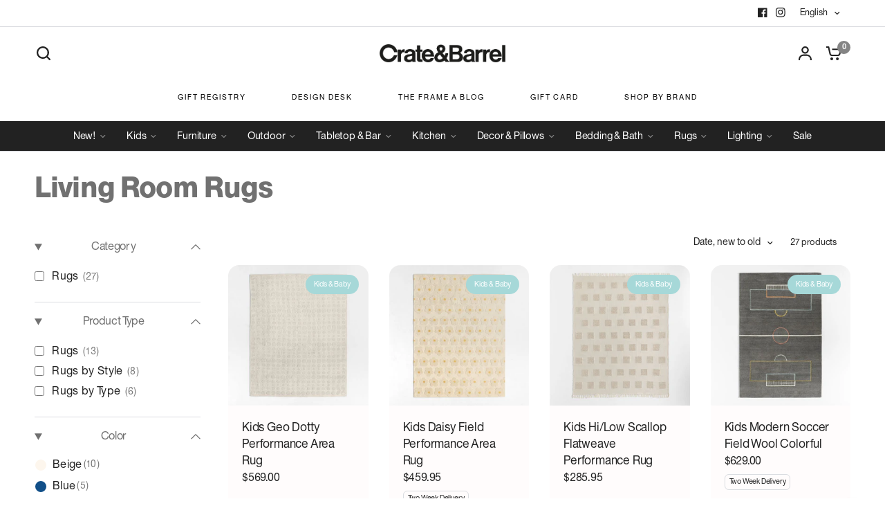

--- FILE ---
content_type: text/html; charset=utf-8
request_url: https://www.crateandbarrel.co.cr/collections/living-room-rugs
body_size: 40255
content:















<!doctype html><html class="no-js" lang="en" dir="ltr">
<head>
	<meta charset="utf-8">
	<meta http-equiv="X-UA-Compatible" content="IE=edge,chrome=1">
	<meta name="viewport" content="width=device-width, initial-scale=1, maximum-scale=5, viewport-fit=cover">
	<meta name="theme-color" content="#ffffff">
	<link rel="canonical" href="https://www.crateandbarrel.co.cr/collections/living-room-rugs">
	<link rel="preconnect" href="https://cdn.shopify.com" crossorigin>
	<link rel="preload" as="style" href="//www.crateandbarrel.co.cr/cdn/shop/t/28/assets/app.css?v=7182293072244925491763496545">
<link rel="preload" as="style" href="//www.crateandbarrel.co.cr/cdn/shop/t/28/assets/product-grid.css?v=182556147575089601361762897778">

<link rel="preload" as="image" href="//www.crateandbarrel.co.cr/cdn/shop/files/GeoDottyPrfIvory8x10RugSSS25_79f624d1-0127-4432-a47c-f60b4e24cf47.jpg?crop=center&height=375&v=1750345905&width=375" imagesrcset="//www.crateandbarrel.co.cr/cdn/shop/files/GeoDottyPrfIvory8x10RugSSS25_79f624d1-0127-4432-a47c-f60b4e24cf47.jpg?v=1750345905&width=375 375w,//www.crateandbarrel.co.cr/cdn/shop/files/GeoDottyPrfIvory8x10RugSSS25_79f624d1-0127-4432-a47c-f60b4e24cf47.jpg?v=1750345905&width=800 800w" imagesizes="auto">


<link rel="preload" as="script" href="//www.crateandbarrel.co.cr/cdn/shop/t/28/assets/animations.min.js?v=147813703405119417831762897778">

<link rel="preload" as="script" href="//www.crateandbarrel.co.cr/cdn/shop/t/28/assets/header.js?v=6094887744313169711762897778">
<link rel="preload" as="script" href="//www.crateandbarrel.co.cr/cdn/shop/t/28/assets/vendor.min.js?v=3813312436454354751762897778">
<link rel="preload" as="script" href="//www.crateandbarrel.co.cr/cdn/shop/t/28/assets/app.js?v=91368911961534120321762897778">

<script>
window.lazySizesConfig = window.lazySizesConfig || {};
window.lazySizesConfig.expand = 250;
window.lazySizesConfig.loadMode = 1;
window.lazySizesConfig.loadHidden = false;
</script>


	<link rel="icon" type="image/png" href="//www.crateandbarrel.co.cr/cdn/shop/files/4607610c_f094b667-5d14-48c5-bbaf-992690f5f8d6.png?crop=center&height=32&v=1705351554&width=32">

	
	<link rel="alternate" hreflang="en-cr" href="https://www.crateandbarrel.co.cr/collections/living-room-rugs">
	<link rel="alternate" hreflang="es-cr" href="https://www.crateandbarrel.co.cr/collections/living-room-rugs">
	<link rel="alternate" href="https://www.crateandbarrel.co.cr/collections/living-room-rugs" hreflang="x-default">
	
    <meta content="d550e5b0656ca8bc8f8483e5100efbbf" name="p:domain_verify" />
	
	
	


<meta property="og:site_name" content="Crate &amp; Barrel">
<meta property="og:url" content="https://www.crateandbarrel.co.cr/collections/living-room-rugs">
<meta property="og:title" content="Living Room Rugs">
<meta property="og:type" content="product.group">
<meta property="og:description" content="Explore Crate &amp; Barrel for modern furniture, kitchen essentials, and dinnerware. Create a Gift Registry for your special moments. Elevate your living with style and quality."><meta property="og:image" content="http://www.crateandbarrel.co.cr/cdn/shop/files/CB-LOGO.png?v=1717431705">
  <meta property="og:image:secure_url" content="https://www.crateandbarrel.co.cr/cdn/shop/files/CB-LOGO.png?v=1717431705">
  <meta property="og:image:width" content="1200">
  <meta property="og:image:height" content="628"><meta name="twitter:card" content="summary_large_image">
<meta name="twitter:title" content="Living Room Rugs">
<meta name="twitter:description" content="Explore Crate &amp; Barrel for modern furniture, kitchen essentials, and dinnerware. Create a Gift Registry for your special moments. Elevate your living with style and quality.">


	<link href="//www.crateandbarrel.co.cr/cdn/shop/t/28/assets/app.css?v=7182293072244925491763496545" rel="stylesheet" type="text/css" media="all" />
	<link href="//www.crateandbarrel.co.cr/cdn/shop/t/28/assets/product-grid.css?v=182556147575089601361762897778" rel="stylesheet" type="text/css" media="all" />

	<style data-shopify>
	
	@font-face {
		font-family: "CBBoldNeuHel";
		src: url("https://cdn.shopify.com/s/files/1/0268/5878/2782/files/CBSans-Heavy.otf") format("opentype");
	}
	@font-face {
		font-family: "CBRegularNeuHel";
		src: url("https://cdn.shopify.com/s/files/1/0268/5878/2782/files/CBRegularNeuHel.otf") format("opentype");
	}
	@font-face {
		font-family: "HelveticaNeue-Bold";
		src: url("https://cdn.shopify.com/s/files/1/0268/5878/2782/files/CBSans-Heavy.otf") format("truetype");
	}
	@font-face {
		font-family: "HelveticaNeueLight";
		src: url("https://cdn.shopify.com/s/files/1/0268/5878/2782/files/CBRegularNeuHel.otf") format("truetype");
	}
	@font-face {
		font-family: "Helvetica Neue";
		src: url("https://cdn.shopify.com/s/files/1/0268/5878/2782/files/CBRegularNeuHel.otf") format("truetype");
	}
	@font-face {
		font-family: "Helvetica";
		src: url("https://cdn.shopify.com/s/files/1/0268/5878/2782/files/CBRegularNeuHel.otf") format("truetype");
	}
	

	




		

h1,h2,h3,h4,h5,h6,
	.h1,.h2,.h3,.h4,.h5,.h6,
	.logolink.text-logo,
	.heading-font,
	.h1-xlarge,
	.h1-large,
	blockquote p,
	blockquote span, 
	.customer-addresses .my-address .address-index {
		font-style: normal;
		font-weight: 700;
        /* CUSTOM_CODE */
		font-family: CBBoldNeuHel, Arial, sans-serif;
		/* END_CUSTOM_CODE */
	}
	body,
	.body-font,
	.thb-product-detail .product-title {
		font-style: normal;
		font-weight: 400;
		/* CUSTOM_CODE */
		font-family: CBRegularNeuHel, Arial, sans-serif;
		/* END_CUSTOM_CODE */
	}
	:root {
		--mobile-swipe-width: calc(90vw - 15px);
		--grid-width: 1280px;
		--grid-width-row: 1380px;
		--font-body-scale: 1.1;
		--font-body-line-height-scale: 1.0;
		--font-body-letter-spacing: -0.01em;
		--font-announcement-scale: 1.0;
		--font-body-medium-weight: 500;
    --font-body-bold-weight: 700;
		--font-heading-scale: 1.0;
		--font-heading-line-height-scale: 1.0;
		--font-heading-letter-spacing: -0.02em;
		--font-navigation-scale: 1.0;
		--font-product-price-scale: 1.0;
		--font-product-title-scale: 1.0;
		--font-product-title-line-height-scale: 1.0;
		--button-letter-spacing: 0.0em;

		--block-border-radius: 16px;
		--button-border-radius: 25px;
		--input-border-radius: 6px;

		--bg-body: #ffffff;
		--bg-body-rgb: 255,255,255;
		--bg-body-darken: #f7f7f7;
		--payment-terms-background-color: #ffffff;
		
		--color-body: #222222;
		--color-body-rgb: 34,34,34;
		--color-heading: #717171;
		--color-heading-rgb: 113,113,113;

		--color-accent: #717171;
		--color-accent-hover: #5f5f5f;
		--color-accent-rgb: 113,113,113;
		--color-border: #DADCE0;
		--color-form-border: #D3D3D3;
		--color-overlay-rgb: 132,132,132;

		--shopify-accelerated-checkout-button-block-size: 50px;
		--shopify-accelerated-checkout-inline-alignment: center;
		--shopify-accelerated-checkout-skeleton-animation-duration: 0.25s;
		--shopify-accelerated-checkout-button-border-radius: 25px;

		--color-drawer-bg: #ffffff;
		--color-drawer-bg-rgb: 255,255,255;

		--color-announcement-bar-text: #222222;
		--color-announcement-bar-bg: #fffcfc;

		--color-secondary-menu-text: #222222;
		--color-secondary-menu-bg: #ffffff;

		--color-header-bg: #ffffff;
		--color-header-bg-rgb: 255,255,255;
		--color-header-text: #ffffff;
		--color-header-text-rgb: 255,255,255;
		--color-header-links: #848484;
		--color-header-links-rgb: 132,132,132;
		--color-header-links-hover: #222222;
		--color-header-links-hover-rgb: 34,34,34;
		--color-header-icons: #222222;
		--color-header-border: #E2E2E2;

		--solid-button-background: #222222;
		--solid-button-background-hover: #101010;
		--solid-button-label: #ffffff;
		--white-button-label: #222222;

		--color-price: #222222;
		--color-price-rgb: 34,34,34;
		--color-price-discounted: #C62A32;

		--color-star: #FFAA47;

		--color-inventory-instock: #279A4B;
		--color-inventory-lowstock: #e97f32;--block-shadows: 0px 4px 6px rgba(0, 0, 0, 0.08);--section-spacing-mobile: 60px;
		--section-spacing-desktop: 80px;--color-product-card-bg: #fffcfc;--color-article-card-bg: #ffffff;--color-badge-text: #ffffff;
		--color-badge-sold-out: #6d6b6b;
		--color-badge-sale: #c62a32;
		--color-badge-preorder: #666666;
		--badge-corner-radius: 14px;


		--color-footer-heading: #FFFFFF;
		--color-footer-heading-rgb: 255,255,255;
		--color-footer-text: #DADCE0;
		--color-footer-text-rgb: 218,220,224;
		--color-footer-link: #aaaeb6;
		--color-footer-link-hover: #FFFFFF;
		--color-footer-border: #868d94;
		--color-footer-border-rgb: 134,141,148;
		--color-footer-bg: #222222;
	}.badge[data-badge="two-week-delivery"]{
				background: #fffcfc;
			}
		
.badge[data-badge="fsc®-🌳"]{
				background: #222222;
			}
		
.badge[data-badge="kids-baby"]{
				background: #a6d8d8;
			}
		
.badge[data-badge="holiday"]{
				background: #5d8769;
			}
		
</style>


	<script>
		window.theme = window.theme || {};
		theme = {
			settings: {
				money_with_currency_format:"${{amount}}",
				cart_drawer:true},
			routes: {
				root_url: '/',
				cart_url: '/cart',
				cart_add_url: '/cart/add',
				search_url: '/search',
				cart_change_url: '/cart/change',
				cart_update_url: '/cart/update',
				predictive_search_url: '/search/suggest',
			},
			variantStrings: {
        addToCart: `Add to cart`,
        soldOut: `Sold out`,
        unavailable: `Unavailable`,
        preOrder: `Pre-order`,
      },
			strings: {
				requiresTerms: `You must agree with the terms and conditions of sales to check out`,
				shippingEstimatorNoResults: `Sorry, we do not ship to your address.`,
				shippingEstimatorOneResult: `There is one shipping rate for your address:`,
				shippingEstimatorMultipleResults: `There are several shipping rates for your address:`,
				shippingEstimatorError: `One or more error occurred while retrieving shipping rates:`
			}
		};
	</script>
	
  <script>window.performance && window.performance.mark && window.performance.mark('shopify.content_for_header.start');</script><meta name="google-site-verification" content="PnkTwBVxH-OG6lfd-zof_Lqz711CsF4HgL9wCa9kwh0">
<meta id="shopify-digital-wallet" name="shopify-digital-wallet" content="/26858782782/digital_wallets/dialog">
<link rel="alternate" type="application/atom+xml" title="Feed" href="/collections/living-room-rugs.atom" />
<link rel="alternate" hreflang="x-default" href="https://www.crateandbarrel.co.cr/collections/living-room-rugs">
<link rel="alternate" hreflang="en-US" href="https://www.crateandbarrel.co.cr/collections/living-room-rugs">
<link rel="alternate" hreflang="es-US" href="https://www.crateandbarrel.co.cr/es/collections/living-room-rugs">
<link rel="alternate" type="application/json+oembed" href="https://www.crateandbarrel.co.cr/collections/living-room-rugs.oembed">
<script async="async" src="/checkouts/internal/preloads.js?locale=en-US"></script>
<script id="shopify-features" type="application/json">{"accessToken":"5cebddffe2cf8a9b793d4c81c7bbd1ab","betas":["rich-media-storefront-analytics"],"domain":"www.crateandbarrel.co.cr","predictiveSearch":true,"shopId":26858782782,"locale":"en"}</script>
<script>var Shopify = Shopify || {};
Shopify.shop = "lineuprewards-ni.myshopify.com";
Shopify.locale = "en";
Shopify.currency = {"active":"USD","rate":"1.0"};
Shopify.country = "US";
Shopify.theme = {"name":"Theme Vision - Version 11.0.0","id":148201078976,"schema_name":"Vision","schema_version":"11.0.0","theme_store_id":null,"role":"main"};
Shopify.theme.handle = "null";
Shopify.theme.style = {"id":null,"handle":null};
Shopify.cdnHost = "www.crateandbarrel.co.cr/cdn";
Shopify.routes = Shopify.routes || {};
Shopify.routes.root = "/";</script>
<script type="module">!function(o){(o.Shopify=o.Shopify||{}).modules=!0}(window);</script>
<script>!function(o){function n(){var o=[];function n(){o.push(Array.prototype.slice.apply(arguments))}return n.q=o,n}var t=o.Shopify=o.Shopify||{};t.loadFeatures=n(),t.autoloadFeatures=n()}(window);</script>
<script id="shop-js-analytics" type="application/json">{"pageType":"collection"}</script>
<script defer="defer" async type="module" src="//www.crateandbarrel.co.cr/cdn/shopifycloud/shop-js/modules/v2/client.init-shop-cart-sync_IZsNAliE.en.esm.js"></script>
<script defer="defer" async type="module" src="//www.crateandbarrel.co.cr/cdn/shopifycloud/shop-js/modules/v2/chunk.common_0OUaOowp.esm.js"></script>
<script type="module">
  await import("//www.crateandbarrel.co.cr/cdn/shopifycloud/shop-js/modules/v2/client.init-shop-cart-sync_IZsNAliE.en.esm.js");
await import("//www.crateandbarrel.co.cr/cdn/shopifycloud/shop-js/modules/v2/chunk.common_0OUaOowp.esm.js");

  window.Shopify.SignInWithShop?.initShopCartSync?.({"fedCMEnabled":true,"windoidEnabled":true});

</script>
<script>(function() {
  var isLoaded = false;
  function asyncLoad() {
    if (isLoaded) return;
    isLoaded = true;
    var urls = ["https:\/\/getwinback.com\/new-winback\/assets\/js\/winback.js?shop=lineuprewards-ni.myshopify.com","https:\/\/na.shgcdn3.com\/pixel-collector.js?shop=lineuprewards-ni.myshopify.com"];
    for (var i = 0; i < urls.length; i++) {
      var s = document.createElement('script');
      s.type = 'text/javascript';
      s.async = true;
      s.src = urls[i];
      var x = document.getElementsByTagName('script')[0];
      x.parentNode.insertBefore(s, x);
    }
  };
  if(window.attachEvent) {
    window.attachEvent('onload', asyncLoad);
  } else {
    window.addEventListener('load', asyncLoad, false);
  }
})();</script>
<script id="__st">var __st={"a":26858782782,"offset":-21600,"reqid":"d6c739b4-7220-4edd-a99a-c9f25c23e8b9-1768524690","pageurl":"www.crateandbarrel.co.cr\/collections\/living-room-rugs","u":"f07e67782910","p":"collection","rtyp":"collection","rid":299819270336};</script>
<script>window.ShopifyPaypalV4VisibilityTracking = true;</script>
<script id="captcha-bootstrap">!function(){'use strict';const t='contact',e='account',n='new_comment',o=[[t,t],['blogs',n],['comments',n],[t,'customer']],c=[[e,'customer_login'],[e,'guest_login'],[e,'recover_customer_password'],[e,'create_customer']],r=t=>t.map((([t,e])=>`form[action*='/${t}']:not([data-nocaptcha='true']) input[name='form_type'][value='${e}']`)).join(','),a=t=>()=>t?[...document.querySelectorAll(t)].map((t=>t.form)):[];function s(){const t=[...o],e=r(t);return a(e)}const i='password',u='form_key',d=['recaptcha-v3-token','g-recaptcha-response','h-captcha-response',i],f=()=>{try{return window.sessionStorage}catch{return}},m='__shopify_v',_=t=>t.elements[u];function p(t,e,n=!1){try{const o=window.sessionStorage,c=JSON.parse(o.getItem(e)),{data:r}=function(t){const{data:e,action:n}=t;return t[m]||n?{data:e,action:n}:{data:t,action:n}}(c);for(const[e,n]of Object.entries(r))t.elements[e]&&(t.elements[e].value=n);n&&o.removeItem(e)}catch(o){console.error('form repopulation failed',{error:o})}}const l='form_type',E='cptcha';function T(t){t.dataset[E]=!0}const w=window,h=w.document,L='Shopify',v='ce_forms',y='captcha';let A=!1;((t,e)=>{const n=(g='f06e6c50-85a8-45c8-87d0-21a2b65856fe',I='https://cdn.shopify.com/shopifycloud/storefront-forms-hcaptcha/ce_storefront_forms_captcha_hcaptcha.v1.5.2.iife.js',D={infoText:'Protected by hCaptcha',privacyText:'Privacy',termsText:'Terms'},(t,e,n)=>{const o=w[L][v],c=o.bindForm;if(c)return c(t,g,e,D).then(n);var r;o.q.push([[t,g,e,D],n]),r=I,A||(h.body.append(Object.assign(h.createElement('script'),{id:'captcha-provider',async:!0,src:r})),A=!0)});var g,I,D;w[L]=w[L]||{},w[L][v]=w[L][v]||{},w[L][v].q=[],w[L][y]=w[L][y]||{},w[L][y].protect=function(t,e){n(t,void 0,e),T(t)},Object.freeze(w[L][y]),function(t,e,n,w,h,L){const[v,y,A,g]=function(t,e,n){const i=e?o:[],u=t?c:[],d=[...i,...u],f=r(d),m=r(i),_=r(d.filter((([t,e])=>n.includes(e))));return[a(f),a(m),a(_),s()]}(w,h,L),I=t=>{const e=t.target;return e instanceof HTMLFormElement?e:e&&e.form},D=t=>v().includes(t);t.addEventListener('submit',(t=>{const e=I(t);if(!e)return;const n=D(e)&&!e.dataset.hcaptchaBound&&!e.dataset.recaptchaBound,o=_(e),c=g().includes(e)&&(!o||!o.value);(n||c)&&t.preventDefault(),c&&!n&&(function(t){try{if(!f())return;!function(t){const e=f();if(!e)return;const n=_(t);if(!n)return;const o=n.value;o&&e.removeItem(o)}(t);const e=Array.from(Array(32),(()=>Math.random().toString(36)[2])).join('');!function(t,e){_(t)||t.append(Object.assign(document.createElement('input'),{type:'hidden',name:u})),t.elements[u].value=e}(t,e),function(t,e){const n=f();if(!n)return;const o=[...t.querySelectorAll(`input[type='${i}']`)].map((({name:t})=>t)),c=[...d,...o],r={};for(const[a,s]of new FormData(t).entries())c.includes(a)||(r[a]=s);n.setItem(e,JSON.stringify({[m]:1,action:t.action,data:r}))}(t,e)}catch(e){console.error('failed to persist form',e)}}(e),e.submit())}));const S=(t,e)=>{t&&!t.dataset[E]&&(n(t,e.some((e=>e===t))),T(t))};for(const o of['focusin','change'])t.addEventListener(o,(t=>{const e=I(t);D(e)&&S(e,y())}));const B=e.get('form_key'),M=e.get(l),P=B&&M;t.addEventListener('DOMContentLoaded',(()=>{const t=y();if(P)for(const e of t)e.elements[l].value===M&&p(e,B);[...new Set([...A(),...v().filter((t=>'true'===t.dataset.shopifyCaptcha))])].forEach((e=>S(e,t)))}))}(h,new URLSearchParams(w.location.search),n,t,e,['guest_login'])})(!1,!0)}();</script>
<script integrity="sha256-4kQ18oKyAcykRKYeNunJcIwy7WH5gtpwJnB7kiuLZ1E=" data-source-attribution="shopify.loadfeatures" defer="defer" src="//www.crateandbarrel.co.cr/cdn/shopifycloud/storefront/assets/storefront/load_feature-a0a9edcb.js" crossorigin="anonymous"></script>
<script data-source-attribution="shopify.dynamic_checkout.dynamic.init">var Shopify=Shopify||{};Shopify.PaymentButton=Shopify.PaymentButton||{isStorefrontPortableWallets:!0,init:function(){window.Shopify.PaymentButton.init=function(){};var t=document.createElement("script");t.src="https://www.crateandbarrel.co.cr/cdn/shopifycloud/portable-wallets/latest/portable-wallets.en.js",t.type="module",document.head.appendChild(t)}};
</script>
<script data-source-attribution="shopify.dynamic_checkout.buyer_consent">
  function portableWalletsHideBuyerConsent(e){var t=document.getElementById("shopify-buyer-consent"),n=document.getElementById("shopify-subscription-policy-button");t&&n&&(t.classList.add("hidden"),t.setAttribute("aria-hidden","true"),n.removeEventListener("click",e))}function portableWalletsShowBuyerConsent(e){var t=document.getElementById("shopify-buyer-consent"),n=document.getElementById("shopify-subscription-policy-button");t&&n&&(t.classList.remove("hidden"),t.removeAttribute("aria-hidden"),n.addEventListener("click",e))}window.Shopify?.PaymentButton&&(window.Shopify.PaymentButton.hideBuyerConsent=portableWalletsHideBuyerConsent,window.Shopify.PaymentButton.showBuyerConsent=portableWalletsShowBuyerConsent);
</script>
<script data-source-attribution="shopify.dynamic_checkout.cart.bootstrap">document.addEventListener("DOMContentLoaded",(function(){function t(){return document.querySelector("shopify-accelerated-checkout-cart, shopify-accelerated-checkout")}if(t())Shopify.PaymentButton.init();else{new MutationObserver((function(e,n){t()&&(Shopify.PaymentButton.init(),n.disconnect())})).observe(document.body,{childList:!0,subtree:!0})}}));
</script>

<script>window.performance && window.performance.mark && window.performance.mark('shopify.content_for_header.end');</script>
  





  <script type="text/javascript">
    
      window.__shgMoneyFormat = window.__shgMoneyFormat || {"USD":{"currency":"USD","currency_symbol":"$","currency_symbol_location":"left","decimal_places":2,"decimal_separator":".","thousands_separator":","}};
    
    window.__shgCurrentCurrencyCode = window.__shgCurrentCurrencyCode || {
      currency: "USD",
      currency_symbol: "$",
      decimal_separator: ".",
      thousands_separator: ",",
      decimal_places: 2,
      currency_symbol_location: "left"
    };
  </script>


 <!-- Header hook for plugins -->

	<script>document.documentElement.className = document.documentElement.className.replace('no-js', 'js');</script>
	

	
  	

<script type="text/javascript">
  
    window.SHG_CUSTOMER = null;
  
</script>








    <!-- START Contentsquare tag -->
    <script>
      (function (c, s, q, u, a, r, e) {
          c.hj = c.hj || function () { (c.hj.q = c.hj.q || []).push(arguments) };
          c._hjSettings = { hjid: a };
          r = s.getElementsByTagName('head')[0];
          e = s.createElement('script');
          e.async = true;
          e.src = q + c._hjSettings.hjid + u;
          r.appendChild(e);
      })(window, document, 'https://static.hj.contentsquare.net/c/csq-', '.js', 5317895);
    </script>
    <!-- END Contentsquare tag -->
	
	
<!-- BEGIN app block: shopify://apps/searchpie-seo-speed/blocks/sb-snippets/29f6c508-9bb9-4e93-9f98-b637b62f3552 --><!-- BEGIN app snippet: sb-meta-tags --><!-- SearchPie meta tags -->

<title>Living Room Rugs | Crate &amp; Barrel</title><meta name="description" content=" Crate &amp; Barrel">
<!-- END SearchPie meta tags X --><!-- END app snippet --><!-- BEGIN app snippet: amp -->     
















    

<!-- END app snippet --><!-- BEGIN app snippet: Secomapp-Instant-Page --><script>
    var timeout = 2000;
    (function (w, d, s) {
        function asyncLoad_isp() {
            setTimeout(function () {
                var head = document.head;
                var r = document.createElement('script');
                r.type = "module";
                r.integrity = "sha384-MWfCL6g1OTGsbSwfuMHc8+8J2u71/LA8dzlIN3ycajckxuZZmF+DNjdm7O6H3PSq";
                r.src = "//instant.page/5.1.1";
                r.defer = true;
                head.appendChild(r);
            }, timeout);
        };
        document.addEventListener('DOMContentLoaded', function (event) {
            asyncLoad_isp();
        });
    })(window, document, 'script');
</script>
<!-- END app snippet --><!-- BEGIN app snippet: Secomapp-Store --><!-- seo-booster-json-ld-store -->

<!-- seo-booster-website -->
<script type="application/ld+json">
  {
     "@context": "http://schema.org",
     "@type": "WebSite",
     
     "name" : "Crate and Barrel",
     
     
     "url": "https://www.crateandbarrel.co.cr/",
     "potentialAction": {
       "@type": "SearchAction",
       "target": {
          "@type": "EntryPoint",
          "urlTemplate": "https://www.crateandbarrel.co.cr/search?q={search_term_string}"
        },
       "query-input": "required name=search_term_string"
     }
  }
</script>
<!-- end-seo-booster-website -->

<!-- seo-booster-organization -->
<script type="application/ld+json">
  {
  	"@context": "http://schema.org",
  	"@type": "Organization",
      
      "name" : "Crate and Barrel",
      
  	"url": "https://www.crateandbarrel.co.cr","logo": "https://sb.secomapp.com/images/artwork/sb_logo_82834.png",
      "address": {
        "@type": "PostalAddress",
        "streetAddress": "Avenida Escazú, AR Holdings, Torre 204",
        "addressLocality": "Escazú",
        "addressCountry":  "CR",
        "addressRegion": "",
        "postalCode": "10201"
      }
  , "sameAs" : [
  
  "https://www.crateandbarrel.co.cr/", 
      
  "https://www.instagram.com/crateandbarrelcr/", 
      
  "https://www.facebook.com/CrateandBarrelCR"
      
  ]}
</script>

<!-- End - seo-booster-json-ld-store -->
<!-- END app snippet --><!-- BEGIN app snippet: Secomapp-Breadcrumb --><!-- seo-booster-json-ld-Breadcrumb -->
<script type="application/ld+json">
    {
        "@context": "http://schema.org",
        "@type": "BreadcrumbList",
        "itemListElement": [{
            "@type": "ListItem",
            "position": "1",
            "item": {
                "@type": "Website",
                "@id": "https://www.crateandbarrel.co.cr",
                "name": "Crate &amp; Barrel"
            }
        },{
                "@type": "ListItem",
                "position": "2",
                "item": {
                    "@id":  "https://www.crateandbarrel.co.cr/collections/living-room-rugs",
                    "name": "Living Room Rugs"
                }
            }]

 }

</script>
<!-- END app snippet --><!-- BEGIN app snippet: Secomapp-Collection --><!-- seo-booster-json-ld-collection -->

    <script type="application/ld+json">
    [
        {
            "@context" : "http://schema.org",
            "@type": "CollectionPage",
            "name": "Living Room Rugs",
            "url": "https://www.crateandbarrel.co.cr/collections/living-room-rugs",
            "description": "",
            "image": "https:"
        }
    ]
  </script><script type="application/ld+json">
    {
      "@context":"https://schema.org",
      "@type":"ItemList",
      "itemListElement":[
        {
          		"@type":"ListItem",
          		"position":"1",
                "image": "files/GeoDottyPrfIvory8x10RugSSS25_79f624d1-0127-4432-a47c-f60b4e24cf47.jpg",
          		"url":"https://www.crateandbarrel.co.cr/products/kids-geo-dotty-performance-area-rug"
        	},
        {
          		"@type":"ListItem",
          		"position":"2",
                "image": "files/DaisyField9x12RugSSS25_8f2080fb-af9a-4536-a1e7-eaafa7d91c88.jpg",
          		"url":"https://www.crateandbarrel.co.cr/products/kids-daisy-field-performance-area-rug"
        	},
        {
          		"@type":"ListItem",
          		"position":"3",
                "image": "files/HiLowSquareSTanRug8x10SSF24.jpg",
          		"url":"https://www.crateandbarrel.co.cr/products/hi-low-square-stone-tan-flatweave-kids-performance-area-rug-6x9-ivory"
        	},
        {
          		"@type":"ListItem",
          		"position":"4",
                "image": "files/ModSoccerField6x9RugTPSSF23.jpg",
          		"url":"https://www.crateandbarrel.co.cr/products/kids-modern-soccer-field-wool-colorful"
        	},
        {
          		"@type":"ListItem",
          		"position":"5",
                "image": "files/ModernStarPmpIvry8x10RugTPSSF23.jpg",
          		"url":"https://www.crateandbarrel.co.cr/products/kids-modern-star-wool-rug"
        	},
        {
          		"@type":"ListItem",
          		"position":"6",
                "image": "files/OrlianMistBlue6x9RugTPSSF23.jpg",
          		"url":"https://www.crateandbarrel.co.cr/products/kids-orlian-wool-rug-1"
        	},
        {
          		"@type":"ListItem",
          		"position":"7",
                "image": "files/OrlianElgPink6x9RugTPSSF23.jpg",
          		"url":"https://www.crateandbarrel.co.cr/products/orlian-wool-area-rug-6x9"
        	},
        {
          		"@type":"ListItem",
          		"position":"8",
                "image": "files/ImperfectChkrCmBg8x10RugTPSSF23.jpg",
          		"url":"https://www.crateandbarrel.co.cr/products/kids-imperfect-checkerboard-wool-rug"
        	},
        {
          		"@type":"ListItem",
          		"position":"9",
                "image": "files/ChunkySquaresGreyRug6x9TPSSS23_c1219e3d-d909-4c39-947d-bec97a5f220d.jpg",
          		"url":"https://www.crateandbarrel.co.cr/products/chunky-squares-wool-and-polyester-performance-rug"
        	},
        {
          		"@type":"ListItem",
          		"position":"10",
                "image": "files/ChunkySquaresGreyRug6x9TPSSS23.jpg",
          		"url":"https://www.crateandbarrel.co.cr/products/chunky-squares-wool-and-polyester-performance-rug-6x9"
        	},
        {
          		"@type":"ListItem",
          		"position":"11",
                "image": "files/ModAlphabetBlueRug8x10SSF24.jpg",
          		"url":"https://www.crateandbarrel.co.cr/products/kids-modern-alphabet-wool-rug"
        	},
        {
          		"@type":"ListItem",
          		"position":"12",
                "image": "files/CityRoadmapIntRug8x10SSF24.jpg",
          		"url":"https://www.crateandbarrel.co.cr/products/city-roadmap-interactive-wool-rug-6x9"
        	},
        {
          		"@type":"ListItem",
          		"position":"13",
                "image": "files/GeoCarvedSlBlueRug8x10SSF24.jpg",
          		"url":"https://www.crateandbarrel.co.cr/products/kids-geo-carved-performance-rug"
        	},
        {
          		"@type":"ListItem",
          		"position":"14",
                "image": "files/daglari-stripe-6x9-rug.jpg",
          		"url":"https://www.crateandbarrel.co.cr/products/daglari-handwoven-jute-area-rug"
        	},
        {
          		"@type":"ListItem",
          		"position":"15",
                "image": "products/AlvarezMineral6x9RugF15.jpg",
          		"url":"https://www.crateandbarrel.co.cr/products/alvarez-hand-tufted-rug"
        	},
        {
          		"@type":"ListItem",
          		"position":"16",
                "image": "products/Presley5x8RugF15.jpg",
          		"url":"https://www.crateandbarrel.co.cr/products/presley-heathered-rug"
        	},
        {
          		"@type":"ListItem",
          		"position":"17",
                "image": "products/ParkerDove6x9RugS16.jpg",
          		"url":"https://www.crateandbarrel.co.cr/products/parker-wool-rug"
        	},
        {
          		"@type":"ListItem",
          		"position":"18",
                "image": "products/RugPadSuperSaverS6.jpg",
          		"url":"https://www.crateandbarrel.co.cr/products/multisurfacethick-rug-pad"
        	},
        {
          		"@type":"ListItem",
          		"position":"19",
                "image": "products/BirchRug5x8F17.jpg",
          		"url":"https://www.crateandbarrel.co.cr/products/birch-wool-blend-abstract-rug"
        	},
        {
          		"@type":"ListItem",
          		"position":"20",
                "image": "products/OranaRug5x8F18.jpg",
          		"url":"https://www.crateandbarrel.co.cr/products/orana-print-rug"
        	},
        {
          		"@type":"ListItem",
          		"position":"21",
                "image": "products/unnamed_b5b57f95-b5c1-4cb7-82af-cc92868bbe98.jpg",
          		"url":"https://www.crateandbarrel.co.cr/products/eden-hand-tufted-wool-rug22"
        	},
        {
          		"@type":"ListItem",
          		"position":"22",
                "image": "products/unnamed_db170294-4f82-420c-9d35-b800a840e4f0.jpg",
          		"url":"https://www.crateandbarrel.co.cr/products/shinola-parker-tweed-flat-weave-rug"
        	},
        {
          		"@type":"ListItem",
          		"position":"23",
                "image": "products/unnamed_6a84da71-0517-4cdf-aee5-c917ef0c824c.jpg",
          		"url":"https://www.crateandbarrel.co.cr/products/liotti-watercolor-rug"
        	},
        {
          		"@type":"ListItem",
          		"position":"24",
                "image": "products/unnamed_b8234195-8393-477f-a312-7747058b787d.jpg",
          		"url":"https://www.crateandbarrel.co.cr/products/alvarez-wool-blend-rug"
        	},
        {
          		"@type":"ListItem",
          		"position":"25",
                "image": "products/unnamed_cb9cfd73-ef8f-4f6c-ba24-96df830a36da.jpg",
          		"url":"https://www.crateandbarrel.co.cr/products/alvarez-rug"
        	},
        {
          		"@type":"ListItem",
          		"position":"26",
                "image": "products/unnamed_f9f224ab-7866-4056-bcfa-c222c253ace9.jpg",
          		"url":"https://www.crateandbarrel.co.cr/products/orson-diamond-rug"
        	},
        {
          		"@type":"ListItem",
          		"position":"27",
                "image": "products/RiasMoroccanBlue5x8RugSSF21.jpg",
          		"url":"https://www.crateandbarrel.co.cr/products/229623"
        	}
        
      ]
    }
  </script>




<!-- END app snippet -->


  <meta name="google-site-verification" content="Vh1k_sZOzyx48itbt5o6qe9ZyVx07GcgWBxaskSGnto">


<!-- BEGIN app snippet: sb-detect-broken-link --><script></script><!-- END app snippet -->
<!-- BEGIN app snippet: internal-link --><script>
	
</script><!-- END app snippet -->
<!-- BEGIN app snippet: social-tags --><!-- SearchPie Social Tags -->


<!-- END SearchPie Social Tags --><!-- END app snippet -->
<!-- BEGIN app snippet: sb-nx -->

<!-- END app snippet -->
<!-- END SearchPie snippets -->
<!-- END app block --><link href="https://monorail-edge.shopifysvc.com" rel="dns-prefetch">
<script>(function(){if ("sendBeacon" in navigator && "performance" in window) {try {var session_token_from_headers = performance.getEntriesByType('navigation')[0].serverTiming.find(x => x.name == '_s').description;} catch {var session_token_from_headers = undefined;}var session_cookie_matches = document.cookie.match(/_shopify_s=([^;]*)/);var session_token_from_cookie = session_cookie_matches && session_cookie_matches.length === 2 ? session_cookie_matches[1] : "";var session_token = session_token_from_headers || session_token_from_cookie || "";function handle_abandonment_event(e) {var entries = performance.getEntries().filter(function(entry) {return /monorail-edge.shopifysvc.com/.test(entry.name);});if (!window.abandonment_tracked && entries.length === 0) {window.abandonment_tracked = true;var currentMs = Date.now();var navigation_start = performance.timing.navigationStart;var payload = {shop_id: 26858782782,url: window.location.href,navigation_start,duration: currentMs - navigation_start,session_token,page_type: "collection"};window.navigator.sendBeacon("https://monorail-edge.shopifysvc.com/v1/produce", JSON.stringify({schema_id: "online_store_buyer_site_abandonment/1.1",payload: payload,metadata: {event_created_at_ms: currentMs,event_sent_at_ms: currentMs}}));}}window.addEventListener('pagehide', handle_abandonment_event);}}());</script>
<script id="web-pixels-manager-setup">(function e(e,d,r,n,o){if(void 0===o&&(o={}),!Boolean(null===(a=null===(i=window.Shopify)||void 0===i?void 0:i.analytics)||void 0===a?void 0:a.replayQueue)){var i,a;window.Shopify=window.Shopify||{};var t=window.Shopify;t.analytics=t.analytics||{};var s=t.analytics;s.replayQueue=[],s.publish=function(e,d,r){return s.replayQueue.push([e,d,r]),!0};try{self.performance.mark("wpm:start")}catch(e){}var l=function(){var e={modern:/Edge?\/(1{2}[4-9]|1[2-9]\d|[2-9]\d{2}|\d{4,})\.\d+(\.\d+|)|Firefox\/(1{2}[4-9]|1[2-9]\d|[2-9]\d{2}|\d{4,})\.\d+(\.\d+|)|Chrom(ium|e)\/(9{2}|\d{3,})\.\d+(\.\d+|)|(Maci|X1{2}).+ Version\/(15\.\d+|(1[6-9]|[2-9]\d|\d{3,})\.\d+)([,.]\d+|)( \(\w+\)|)( Mobile\/\w+|) Safari\/|Chrome.+OPR\/(9{2}|\d{3,})\.\d+\.\d+|(CPU[ +]OS|iPhone[ +]OS|CPU[ +]iPhone|CPU IPhone OS|CPU iPad OS)[ +]+(15[._]\d+|(1[6-9]|[2-9]\d|\d{3,})[._]\d+)([._]\d+|)|Android:?[ /-](13[3-9]|1[4-9]\d|[2-9]\d{2}|\d{4,})(\.\d+|)(\.\d+|)|Android.+Firefox\/(13[5-9]|1[4-9]\d|[2-9]\d{2}|\d{4,})\.\d+(\.\d+|)|Android.+Chrom(ium|e)\/(13[3-9]|1[4-9]\d|[2-9]\d{2}|\d{4,})\.\d+(\.\d+|)|SamsungBrowser\/([2-9]\d|\d{3,})\.\d+/,legacy:/Edge?\/(1[6-9]|[2-9]\d|\d{3,})\.\d+(\.\d+|)|Firefox\/(5[4-9]|[6-9]\d|\d{3,})\.\d+(\.\d+|)|Chrom(ium|e)\/(5[1-9]|[6-9]\d|\d{3,})\.\d+(\.\d+|)([\d.]+$|.*Safari\/(?![\d.]+ Edge\/[\d.]+$))|(Maci|X1{2}).+ Version\/(10\.\d+|(1[1-9]|[2-9]\d|\d{3,})\.\d+)([,.]\d+|)( \(\w+\)|)( Mobile\/\w+|) Safari\/|Chrome.+OPR\/(3[89]|[4-9]\d|\d{3,})\.\d+\.\d+|(CPU[ +]OS|iPhone[ +]OS|CPU[ +]iPhone|CPU IPhone OS|CPU iPad OS)[ +]+(10[._]\d+|(1[1-9]|[2-9]\d|\d{3,})[._]\d+)([._]\d+|)|Android:?[ /-](13[3-9]|1[4-9]\d|[2-9]\d{2}|\d{4,})(\.\d+|)(\.\d+|)|Mobile Safari.+OPR\/([89]\d|\d{3,})\.\d+\.\d+|Android.+Firefox\/(13[5-9]|1[4-9]\d|[2-9]\d{2}|\d{4,})\.\d+(\.\d+|)|Android.+Chrom(ium|e)\/(13[3-9]|1[4-9]\d|[2-9]\d{2}|\d{4,})\.\d+(\.\d+|)|Android.+(UC? ?Browser|UCWEB|U3)[ /]?(15\.([5-9]|\d{2,})|(1[6-9]|[2-9]\d|\d{3,})\.\d+)\.\d+|SamsungBrowser\/(5\.\d+|([6-9]|\d{2,})\.\d+)|Android.+MQ{2}Browser\/(14(\.(9|\d{2,})|)|(1[5-9]|[2-9]\d|\d{3,})(\.\d+|))(\.\d+|)|K[Aa][Ii]OS\/(3\.\d+|([4-9]|\d{2,})\.\d+)(\.\d+|)/},d=e.modern,r=e.legacy,n=navigator.userAgent;return n.match(d)?"modern":n.match(r)?"legacy":"unknown"}(),u="modern"===l?"modern":"legacy",c=(null!=n?n:{modern:"",legacy:""})[u],f=function(e){return[e.baseUrl,"/wpm","/b",e.hashVersion,"modern"===e.buildTarget?"m":"l",".js"].join("")}({baseUrl:d,hashVersion:r,buildTarget:u}),m=function(e){var d=e.version,r=e.bundleTarget,n=e.surface,o=e.pageUrl,i=e.monorailEndpoint;return{emit:function(e){var a=e.status,t=e.errorMsg,s=(new Date).getTime(),l=JSON.stringify({metadata:{event_sent_at_ms:s},events:[{schema_id:"web_pixels_manager_load/3.1",payload:{version:d,bundle_target:r,page_url:o,status:a,surface:n,error_msg:t},metadata:{event_created_at_ms:s}}]});if(!i)return console&&console.warn&&console.warn("[Web Pixels Manager] No Monorail endpoint provided, skipping logging."),!1;try{return self.navigator.sendBeacon.bind(self.navigator)(i,l)}catch(e){}var u=new XMLHttpRequest;try{return u.open("POST",i,!0),u.setRequestHeader("Content-Type","text/plain"),u.send(l),!0}catch(e){return console&&console.warn&&console.warn("[Web Pixels Manager] Got an unhandled error while logging to Monorail."),!1}}}}({version:r,bundleTarget:l,surface:e.surface,pageUrl:self.location.href,monorailEndpoint:e.monorailEndpoint});try{o.browserTarget=l,function(e){var d=e.src,r=e.async,n=void 0===r||r,o=e.onload,i=e.onerror,a=e.sri,t=e.scriptDataAttributes,s=void 0===t?{}:t,l=document.createElement("script"),u=document.querySelector("head"),c=document.querySelector("body");if(l.async=n,l.src=d,a&&(l.integrity=a,l.crossOrigin="anonymous"),s)for(var f in s)if(Object.prototype.hasOwnProperty.call(s,f))try{l.dataset[f]=s[f]}catch(e){}if(o&&l.addEventListener("load",o),i&&l.addEventListener("error",i),u)u.appendChild(l);else{if(!c)throw new Error("Did not find a head or body element to append the script");c.appendChild(l)}}({src:f,async:!0,onload:function(){if(!function(){var e,d;return Boolean(null===(d=null===(e=window.Shopify)||void 0===e?void 0:e.analytics)||void 0===d?void 0:d.initialized)}()){var d=window.webPixelsManager.init(e)||void 0;if(d){var r=window.Shopify.analytics;r.replayQueue.forEach((function(e){var r=e[0],n=e[1],o=e[2];d.publishCustomEvent(r,n,o)})),r.replayQueue=[],r.publish=d.publishCustomEvent,r.visitor=d.visitor,r.initialized=!0}}},onerror:function(){return m.emit({status:"failed",errorMsg:"".concat(f," has failed to load")})},sri:function(e){var d=/^sha384-[A-Za-z0-9+/=]+$/;return"string"==typeof e&&d.test(e)}(c)?c:"",scriptDataAttributes:o}),m.emit({status:"loading"})}catch(e){m.emit({status:"failed",errorMsg:(null==e?void 0:e.message)||"Unknown error"})}}})({shopId: 26858782782,storefrontBaseUrl: "https://www.crateandbarrel.co.cr",extensionsBaseUrl: "https://extensions.shopifycdn.com/cdn/shopifycloud/web-pixels-manager",monorailEndpoint: "https://monorail-edge.shopifysvc.com/unstable/produce_batch",surface: "storefront-renderer",enabledBetaFlags: ["2dca8a86"],webPixelsConfigList: [{"id":"1735098560","configuration":"{\"site_id\":\"9a968fe4-456e-428d-b1ab-004666429e14\",\"analytics_endpoint\":\"https:\\\/\\\/na.shgcdn3.com\"}","eventPayloadVersion":"v1","runtimeContext":"STRICT","scriptVersion":"695709fc3f146fa50a25299517a954f2","type":"APP","apiClientId":1158168,"privacyPurposes":["ANALYTICS","MARKETING","SALE_OF_DATA"],"dataSharingAdjustments":{"protectedCustomerApprovalScopes":["read_customer_personal_data"]}},{"id":"909344960","configuration":"{\"myshopifyDomain\":\"lineuprewards-ni.myshopify.com\"}","eventPayloadVersion":"v1","runtimeContext":"STRICT","scriptVersion":"23b97d18e2aa74363140dc29c9284e87","type":"APP","apiClientId":2775569,"privacyPurposes":["ANALYTICS","MARKETING","SALE_OF_DATA"],"dataSharingAdjustments":{"protectedCustomerApprovalScopes":["read_customer_address","read_customer_email","read_customer_name","read_customer_phone","read_customer_personal_data"]}},{"id":"517832896","configuration":"{\"config\":\"{\\\"google_tag_ids\\\":[\\\"G-1BK6SB1VDQ\\\",\\\"GT-NCNQBRV\\\"],\\\"target_country\\\":\\\"US\\\",\\\"gtag_events\\\":[{\\\"type\\\":\\\"search\\\",\\\"action_label\\\":\\\"G-1BK6SB1VDQ\\\"},{\\\"type\\\":\\\"begin_checkout\\\",\\\"action_label\\\":\\\"G-1BK6SB1VDQ\\\"},{\\\"type\\\":\\\"view_item\\\",\\\"action_label\\\":[\\\"G-1BK6SB1VDQ\\\",\\\"MC-B9KBZFZ2Z4\\\"]},{\\\"type\\\":\\\"purchase\\\",\\\"action_label\\\":[\\\"G-1BK6SB1VDQ\\\",\\\"MC-B9KBZFZ2Z4\\\"]},{\\\"type\\\":\\\"page_view\\\",\\\"action_label\\\":[\\\"G-1BK6SB1VDQ\\\",\\\"MC-B9KBZFZ2Z4\\\"]},{\\\"type\\\":\\\"add_payment_info\\\",\\\"action_label\\\":\\\"G-1BK6SB1VDQ\\\"},{\\\"type\\\":\\\"add_to_cart\\\",\\\"action_label\\\":\\\"G-1BK6SB1VDQ\\\"}],\\\"enable_monitoring_mode\\\":false}\"}","eventPayloadVersion":"v1","runtimeContext":"OPEN","scriptVersion":"b2a88bafab3e21179ed38636efcd8a93","type":"APP","apiClientId":1780363,"privacyPurposes":[],"dataSharingAdjustments":{"protectedCustomerApprovalScopes":["read_customer_address","read_customer_email","read_customer_name","read_customer_personal_data","read_customer_phone"]}},{"id":"164626624","configuration":"{\"pixel_id\":\"674099987024819\",\"pixel_type\":\"facebook_pixel\",\"metaapp_system_user_token\":\"-\"}","eventPayloadVersion":"v1","runtimeContext":"OPEN","scriptVersion":"ca16bc87fe92b6042fbaa3acc2fbdaa6","type":"APP","apiClientId":2329312,"privacyPurposes":["ANALYTICS","MARKETING","SALE_OF_DATA"],"dataSharingAdjustments":{"protectedCustomerApprovalScopes":["read_customer_address","read_customer_email","read_customer_name","read_customer_personal_data","read_customer_phone"]}},{"id":"shopify-app-pixel","configuration":"{}","eventPayloadVersion":"v1","runtimeContext":"STRICT","scriptVersion":"0450","apiClientId":"shopify-pixel","type":"APP","privacyPurposes":["ANALYTICS","MARKETING"]},{"id":"shopify-custom-pixel","eventPayloadVersion":"v1","runtimeContext":"LAX","scriptVersion":"0450","apiClientId":"shopify-pixel","type":"CUSTOM","privacyPurposes":["ANALYTICS","MARKETING"]}],isMerchantRequest: false,initData: {"shop":{"name":"Crate \u0026 Barrel","paymentSettings":{"currencyCode":"USD"},"myshopifyDomain":"lineuprewards-ni.myshopify.com","countryCode":"CR","storefrontUrl":"https:\/\/www.crateandbarrel.co.cr"},"customer":null,"cart":null,"checkout":null,"productVariants":[],"purchasingCompany":null},},"https://www.crateandbarrel.co.cr/cdn","fcfee988w5aeb613cpc8e4bc33m6693e112",{"modern":"","legacy":""},{"shopId":"26858782782","storefrontBaseUrl":"https:\/\/www.crateandbarrel.co.cr","extensionBaseUrl":"https:\/\/extensions.shopifycdn.com\/cdn\/shopifycloud\/web-pixels-manager","surface":"storefront-renderer","enabledBetaFlags":"[\"2dca8a86\"]","isMerchantRequest":"false","hashVersion":"fcfee988w5aeb613cpc8e4bc33m6693e112","publish":"custom","events":"[[\"page_viewed\",{}],[\"collection_viewed\",{\"collection\":{\"id\":\"299819270336\",\"title\":\"Living Room Rugs\",\"productVariants\":[{\"price\":{\"amount\":569.0,\"currencyCode\":\"USD\"},\"product\":{\"title\":\"Kids Geo Dotty Performance Area Rug\",\"vendor\":\"Crate \u0026 Barrel\",\"id\":\"8265858810048\",\"untranslatedTitle\":\"Kids Geo Dotty Performance Area Rug\",\"url\":\"\/products\/kids-geo-dotty-performance-area-rug\",\"type\":\"Rugs\"},\"id\":\"46494577459392\",\"image\":{\"src\":\"\/\/www.crateandbarrel.co.cr\/cdn\/shop\/files\/GeoDottyPrfIvory8x10RugSSS25_79f624d1-0127-4432-a47c-f60b4e24cf47.jpg?v=1750345905\"},\"sku\":\"429617\",\"title\":\"Ivory \/ 6' x 9'\",\"untranslatedTitle\":\"Ivory \/ 6' x 9'\"},{\"price\":{\"amount\":459.95,\"currencyCode\":\"USD\"},\"product\":{\"title\":\"Kids Daisy Field Performance Area Rug\",\"vendor\":\"Crate \u0026 Barrel\",\"id\":\"8265444491456\",\"untranslatedTitle\":\"Kids Daisy Field Performance Area Rug\",\"url\":\"\/products\/kids-daisy-field-performance-area-rug\",\"type\":\"Rugs\"},\"id\":\"46495121211584\",\"image\":{\"src\":\"\/\/www.crateandbarrel.co.cr\/cdn\/shop\/files\/DaisyField9x12RugSSS25_8f2080fb-af9a-4536-a1e7-eaafa7d91c88.jpg?v=1750285021\"},\"sku\":\"429025\",\"title\":\"Beige \/ 5' x 8'\",\"untranslatedTitle\":\"Beige \/ 5' x 8'\"},{\"price\":{\"amount\":285.95,\"currencyCode\":\"USD\"},\"product\":{\"title\":\"Kids Hi\/Low Scallop Flatweave Performance Rug\",\"vendor\":\"Crate \u0026 Barrel\",\"id\":\"8265443115200\",\"untranslatedTitle\":\"Kids Hi\/Low Scallop Flatweave Performance Rug\",\"url\":\"\/products\/hi-low-square-stone-tan-flatweave-kids-performance-area-rug-6x9-ivory\",\"type\":\"Rugs\"},\"id\":\"46497591263424\",\"image\":{\"src\":\"\/\/www.crateandbarrel.co.cr\/cdn\/shop\/files\/HiLowSquareSTanRug8x10SSF24.jpg?v=1750284914\"},\"sku\":\"142135\",\"title\":\"Ivory \/ 5' x 8'\",\"untranslatedTitle\":\"Ivory \/ 5' x 8'\"},{\"price\":{\"amount\":629.0,\"currencyCode\":\"USD\"},\"product\":{\"title\":\"Kids Modern Soccer Field Wool Colorful\",\"vendor\":\"Crate \u0026 Barrel\",\"id\":\"8244002062528\",\"untranslatedTitle\":\"Kids Modern Soccer Field Wool Colorful\",\"url\":\"\/products\/kids-modern-soccer-field-wool-colorful\",\"type\":\"Rugs\"},\"id\":\"46482966675648\",\"image\":{\"src\":\"\/\/www.crateandbarrel.co.cr\/cdn\/shop\/files\/ModSoccerField6x9RugTPSSF23.jpg?v=1747410759\"},\"sku\":\"562569\",\"title\":\"Charcoal \/ 5' x 8'\",\"untranslatedTitle\":\"Charcoal \/ 5' x 8'\"},{\"price\":{\"amount\":569.0,\"currencyCode\":\"USD\"},\"product\":{\"title\":\"Kids Modern Star Wool Rug\",\"vendor\":\"Crate \u0026 Barrel\",\"id\":\"8244001767616\",\"untranslatedTitle\":\"Kids Modern Star Wool Rug\",\"url\":\"\/products\/kids-modern-star-wool-rug\",\"type\":\"Rugs\"},\"id\":\"46395263582400\",\"image\":{\"src\":\"\/\/www.crateandbarrel.co.cr\/cdn\/shop\/files\/ModernStarPmpIvry8x10RugTPSSF23.jpg?v=1747410755\"},\"sku\":\"562526\",\"title\":\"Ivory \/ 5' x 8'\",\"untranslatedTitle\":\"Ivory \/ 5' x 8'\"},{\"price\":{\"amount\":629.0,\"currencyCode\":\"USD\"},\"product\":{\"title\":\"Kids Orlian Wool Rug\",\"vendor\":\"Crate \u0026 Barrel\",\"id\":\"8244001341632\",\"untranslatedTitle\":\"Kids Orlian Wool Rug\",\"url\":\"\/products\/kids-orlian-wool-rug-1\",\"type\":\"Rugs\"},\"id\":\"46395262697664\",\"image\":{\"src\":\"\/\/www.crateandbarrel.co.cr\/cdn\/shop\/files\/OrlianMistBlue6x9RugTPSSF23.jpg?v=1747410746\"},\"sku\":\"562360\",\"title\":\"Mist Blue \/ 6' x 9'\",\"untranslatedTitle\":\"Mist Blue \/ 6' x 9'\"},{\"price\":{\"amount\":629.0,\"currencyCode\":\"USD\"},\"product\":{\"title\":\"Kids Orlian Wool Rug\",\"vendor\":\"Crate \u0026 Barrel\",\"id\":\"8244001243328\",\"untranslatedTitle\":\"Kids Orlian Wool Rug\",\"url\":\"\/products\/orlian-wool-area-rug-6x9\",\"type\":\"Rugs\"},\"id\":\"46395262304448\",\"image\":{\"src\":\"\/\/www.crateandbarrel.co.cr\/cdn\/shop\/files\/OrlianElgPink6x9RugTPSSF23.jpg?v=1747410743\"},\"sku\":\"562330\",\"title\":\"Elegant Pink \/ 6' x 9'\",\"untranslatedTitle\":\"Elegant Pink \/ 6' x 9'\"},{\"price\":{\"amount\":629.0,\"currencyCode\":\"USD\"},\"product\":{\"title\":\"Kids Imperfect Checkerboard Wool Rug\",\"vendor\":\"Crate \u0026 Barrel\",\"id\":\"8244001013952\",\"untranslatedTitle\":\"Kids Imperfect Checkerboard Wool Rug\",\"url\":\"\/products\/kids-imperfect-checkerboard-wool-rug\",\"type\":\"Rugs\"},\"id\":\"46497495056576\",\"image\":{\"src\":\"\/\/www.crateandbarrel.co.cr\/cdn\/shop\/files\/ImperfectChkrCmBg8x10RugTPSSF23.jpg?v=1747410739\"},\"sku\":\"562159\",\"title\":\"Beige \/ 5' x 8'\",\"untranslatedTitle\":\"Beige \/ 5' x 8'\"},{\"price\":{\"amount\":919.0,\"currencyCode\":\"USD\"},\"product\":{\"title\":\"Kids Chunky Squares Wool and Polyester Performance Rug\",\"vendor\":\"Crate \u0026 Barrel\",\"id\":\"8243996033216\",\"untranslatedTitle\":\"Kids Chunky Squares Wool and Polyester Performance Rug\",\"url\":\"\/products\/chunky-squares-wool-and-polyester-performance-rug\",\"type\":\"Rugs\"},\"id\":\"46395252539584\",\"image\":{\"src\":\"\/\/www.crateandbarrel.co.cr\/cdn\/shop\/files\/ChunkySquaresGreyRug6x9TPSSS23_c1219e3d-d909-4c39-947d-bec97a5f220d.jpg?v=1747410633\"},\"sku\":\"241185\",\"title\":\"Grey \/ 8' x 10'\",\"untranslatedTitle\":\"Grey \/ 8' x 10'\"},{\"price\":{\"amount\":629.0,\"currencyCode\":\"USD\"},\"product\":{\"title\":\"Kids Chunky Squares Wool and Polyester Performance Rug\",\"vendor\":\"Crate \u0026 Barrel\",\"id\":\"8243995836608\",\"untranslatedTitle\":\"Kids Chunky Squares Wool and Polyester Performance Rug\",\"url\":\"\/products\/chunky-squares-wool-and-polyester-performance-rug-6x9\",\"type\":\"Rugs\"},\"id\":\"46395252146368\",\"image\":{\"src\":\"\/\/www.crateandbarrel.co.cr\/cdn\/shop\/files\/ChunkySquaresGreyRug6x9TPSSS23.jpg?v=1747410629\"},\"sku\":\"241176\",\"title\":\"Grey \/ 6' x 9'\",\"untranslatedTitle\":\"Grey \/ 6' x 9'\"},{\"price\":{\"amount\":569.0,\"currencyCode\":\"USD\"},\"product\":{\"title\":\"Kids Modern Alphabet Wool Rug\",\"vendor\":\"Crate \u0026 Barrel\",\"id\":\"8243993673920\",\"untranslatedTitle\":\"Kids Modern Alphabet Wool Rug\",\"url\":\"\/products\/kids-modern-alphabet-wool-rug\",\"type\":\"Rugs\"},\"id\":\"46395247722688\",\"image\":{\"src\":\"\/\/www.crateandbarrel.co.cr\/cdn\/shop\/files\/ModAlphabetBlueRug8x10SSF24.jpg?v=1747410582\"},\"sku\":\"149064\",\"title\":\"Blue \/ 5' x 8'\",\"untranslatedTitle\":\"Blue \/ 5' x 8'\"},{\"price\":{\"amount\":799.0,\"currencyCode\":\"USD\"},\"product\":{\"title\":\"Kids City Roadmap Interactive Wool Rug\",\"vendor\":\"Crate \u0026 Barrel\",\"id\":\"8243993346240\",\"untranslatedTitle\":\"Kids City Roadmap Interactive Wool Rug\",\"url\":\"\/products\/city-roadmap-interactive-wool-rug-6x9\",\"type\":\"Rugs\"},\"id\":\"46395247034560\",\"image\":{\"src\":\"\/\/www.crateandbarrel.co.cr\/cdn\/shop\/files\/CityRoadmapIntRug8x10SSF24.jpg?v=1747410575\"},\"sku\":\"148171\",\"title\":\"Beige \/ 6' x 9'\",\"untranslatedTitle\":\"Beige \/ 6' x 9'\"},{\"price\":{\"amount\":749.0,\"currencyCode\":\"USD\"},\"product\":{\"title\":\"Kids Geo Carved Performance Rug\",\"vendor\":\"Crate \u0026 Barrel\",\"id\":\"8243992821952\",\"untranslatedTitle\":\"Kids Geo Carved Performance Rug\",\"url\":\"\/products\/kids-geo-carved-performance-rug\",\"type\":\"Rugs\"},\"id\":\"46395245723840\",\"image\":{\"src\":\"\/\/www.crateandbarrel.co.cr\/cdn\/shop\/files\/GeoCarvedSlBlueRug8x10SSF24.jpg?v=1747410564\"},\"sku\":\"142503\",\"title\":\"Blue \/ 6' x 9'\",\"untranslatedTitle\":\"Blue \/ 6' x 9'\"},{\"price\":{\"amount\":519.2,\"currencyCode\":\"USD\"},\"product\":{\"title\":\"Daglari Handwoven Jute Area Rug\",\"vendor\":\"Crate \u0026 Barrel\",\"id\":\"7637264335040\",\"untranslatedTitle\":\"Daglari Handwoven Jute Area Rug\",\"url\":\"\/products\/daglari-handwoven-jute-area-rug\",\"type\":\"Rugs\"},\"id\":\"44274494865600\",\"image\":{\"src\":\"\/\/www.crateandbarrel.co.cr\/cdn\/shop\/files\/daglari-stripe-6x9-rug.jpg?v=1734984573\"},\"sku\":\"416303\",\"title\":\"6' x 9'\",\"untranslatedTitle\":\"6' x 9'\"},{\"price\":{\"amount\":541.6,\"currencyCode\":\"USD\"},\"product\":{\"title\":\"Alvarez Hand Tufted Rug\",\"vendor\":\"Crate \u0026 Barrel\",\"id\":\"7496062206144\",\"untranslatedTitle\":\"Alvarez Hand Tufted Rug\",\"url\":\"\/products\/alvarez-hand-tufted-rug\",\"type\":\"Rugs\"},\"id\":\"43711418958016\",\"image\":{\"src\":\"\/\/www.crateandbarrel.co.cr\/cdn\/shop\/products\/AlvarezMineral6x9RugF15.jpg?v=1734978546\"},\"sku\":\"426011\",\"title\":\"Mineral Blue \/ 6' x 9'\",\"untranslatedTitle\":\"Mineral Blue \/ 6' x 9'\"},{\"price\":{\"amount\":451.16,\"currencyCode\":\"USD\"},\"product\":{\"title\":\"Presley Heathered Rug\",\"vendor\":\"Crate \u0026 Barrel\",\"id\":\"7496061583552\",\"untranslatedTitle\":\"Presley Heathered Rug\",\"url\":\"\/products\/presley-heathered-rug\",\"type\":\"Rugs\"},\"id\":\"43711417942208\",\"image\":{\"src\":\"\/\/www.crateandbarrel.co.cr\/cdn\/shop\/products\/Presley5x8RugF15.jpg?v=1741819681\"},\"sku\":\"424696\",\"title\":\"Neutral \/ 5' x 8'\",\"untranslatedTitle\":\"Neutral \/ 5' x 8'\"},{\"price\":{\"amount\":722.36,\"currencyCode\":\"USD\"},\"product\":{\"title\":\"Parker Wool Rug\",\"vendor\":\"Crate \u0026 Barrel\",\"id\":\"7496060338368\",\"untranslatedTitle\":\"Parker Wool Rug\",\"url\":\"\/products\/parker-wool-rug\",\"type\":\"Rugs\"},\"id\":\"43711414599872\",\"image\":{\"src\":\"\/\/www.crateandbarrel.co.cr\/cdn\/shop\/products\/ParkerDove6x9RugS16.jpg?v=1734978525\"},\"sku\":\"656094\",\"title\":\"Dove Grey \/ 6' x 9'\",\"untranslatedTitle\":\"Dove Grey \/ 6' x 9'\"},{\"price\":{\"amount\":73.95,\"currencyCode\":\"USD\"},\"product\":{\"title\":\"MultisurfaceThick Rug Pad\",\"vendor\":\"Crate \u0026 Barrel\",\"id\":\"7496059257024\",\"untranslatedTitle\":\"MultisurfaceThick Rug Pad\",\"url\":\"\/products\/multisurfacethick-rug-pad\",\"type\":\"Rugs\"},\"id\":\"43711411257536\",\"image\":{\"src\":\"\/\/www.crateandbarrel.co.cr\/cdn\/shop\/products\/Multisurfac5x8ThickRugPadSHS17.jpg?v=1741826056\"},\"sku\":\"182508\",\"title\":\"Grey \/ 5' x 8'\",\"untranslatedTitle\":\"Grey \/ 5' x 8'\"},{\"price\":{\"amount\":719.2,\"currencyCode\":\"USD\"},\"product\":{\"title\":\"Birch Wool-Blend Abstract Rug\",\"vendor\":\"Crate \u0026 Barrel\",\"id\":\"7496055619776\",\"untranslatedTitle\":\"Birch Wool-Blend Abstract Rug\",\"url\":\"\/products\/birch-wool-blend-abstract-rug\",\"type\":\"Rugs\"},\"id\":\"43711393857728\",\"image\":{\"src\":\"\/\/www.crateandbarrel.co.cr\/cdn\/shop\/products\/BirchRug5x8F17.jpg?v=1734978313\"},\"sku\":\"312308\",\"title\":\"Neutral \/ 6' x 9'\",\"untranslatedTitle\":\"Neutral \/ 6' x 9'\"},{\"price\":{\"amount\":639.2,\"currencyCode\":\"USD\"},\"product\":{\"title\":\"Orana Print Rug\",\"vendor\":\"Crate \u0026 Barrel\",\"id\":\"7496052736192\",\"untranslatedTitle\":\"Orana Print Rug\",\"url\":\"\/products\/orana-print-rug\",\"type\":\"Rugs\"},\"id\":\"43711385632960\",\"image\":{\"src\":\"\/\/www.crateandbarrel.co.cr\/cdn\/shop\/products\/OranaRug5x8F18.jpg?v=1734978252\"},\"sku\":\"612775\",\"title\":\"Grey \/ 5' x 8'\",\"untranslatedTitle\":\"Grey \/ 5' x 8'\"},{\"price\":{\"amount\":639.2,\"currencyCode\":\"USD\"},\"product\":{\"title\":\"Eden Hand Tufted Wool Rug\",\"vendor\":\"Crate \u0026 Barrel\",\"id\":\"7495992246464\",\"untranslatedTitle\":\"Eden Hand Tufted Wool Rug\",\"url\":\"\/products\/eden-hand-tufted-wool-rug22\",\"type\":\"Rugs\"},\"id\":\"43711090786496\",\"image\":{\"src\":\"\/\/www.crateandbarrel.co.cr\/cdn\/shop\/products\/unnamed_b5b57f95-b5c1-4cb7-82af-cc92868bbe98.jpg?v=1734977072\"},\"sku\":\"310683\",\"title\":\"Grey \/ 5' x 8'\",\"untranslatedTitle\":\"Grey \/ 5' x 8'\"},{\"price\":{\"amount\":639.2,\"currencyCode\":\"USD\"},\"product\":{\"title\":\"Shinola Parker Tweed Flat Weave Rug\",\"vendor\":\"Crate \u0026 Barrel\",\"id\":\"7495991984320\",\"untranslatedTitle\":\"Shinola Parker Tweed Flat Weave Rug\",\"url\":\"\/products\/shinola-parker-tweed-flat-weave-rug\",\"type\":\"Rugs\"},\"id\":\"43711089803456\",\"image\":{\"src\":\"\/\/www.crateandbarrel.co.cr\/cdn\/shop\/products\/unnamed_db170294-4f82-420c-9d35-b800a840e4f0.jpg?v=1734977110\"},\"sku\":\"250032\",\"title\":\"Grey \/ 6' x 9'\",\"untranslatedTitle\":\"Grey \/ 6' x 9'\"},{\"price\":{\"amount\":275.96,\"currencyCode\":\"USD\"},\"product\":{\"title\":\"Liotti Watercolor Rug\",\"vendor\":\"Crate \u0026 Barrel\",\"id\":\"7495976878272\",\"untranslatedTitle\":\"Liotti Watercolor Rug\",\"url\":\"\/products\/liotti-watercolor-rug\",\"type\":\"Rugs\"},\"id\":\"43711060312256\",\"image\":{\"src\":\"\/\/www.crateandbarrel.co.cr\/cdn\/shop\/products\/unnamed_6a84da71-0517-4cdf-aee5-c917ef0c824c.jpg?v=1734976959\"},\"sku\":\"104598\",\"title\":\"Beige \/ 5' x 8'\",\"untranslatedTitle\":\"Beige \/ 5' x 8'\"},{\"price\":{\"amount\":551.2,\"currencyCode\":\"USD\"},\"product\":{\"title\":\"Alvarez Wool-Blend Rug\",\"vendor\":\"Crate \u0026 Barrel\",\"id\":\"7495976091840\",\"untranslatedTitle\":\"Alvarez Wool-Blend Rug\",\"url\":\"\/products\/alvarez-wool-blend-rug\",\"type\":\"Rugs\"},\"id\":\"43711057690816\",\"image\":{\"src\":\"\/\/www.crateandbarrel.co.cr\/cdn\/shop\/products\/unnamed_b8234195-8393-477f-a312-7747058b787d.jpg?v=1734976993\"},\"sku\":\"206295\",\"title\":\"5' x 8' \/ Beige\",\"untranslatedTitle\":\"5' x 8' \/ Beige\"},{\"price\":{\"amount\":551.2,\"currencyCode\":\"USD\"},\"product\":{\"title\":\"Alvarez Rug\",\"vendor\":\"Crate \u0026 Barrel\",\"id\":\"7495976059072\",\"untranslatedTitle\":\"Alvarez Rug\",\"url\":\"\/products\/alvarez-rug\",\"type\":\"Rugs\"},\"id\":\"43711057625280\",\"image\":{\"src\":\"\/\/www.crateandbarrel.co.cr\/cdn\/shop\/products\/unnamed_cb9cfd73-ef8f-4f6c-ba24-96df830a36da.jpg?v=1734976993\"},\"sku\":\"310253\",\"title\":\"Grey \/ 5' x 8'\",\"untranslatedTitle\":\"Grey \/ 5' x 8'\"},{\"price\":{\"amount\":455.2,\"currencyCode\":\"USD\"},\"product\":{\"title\":\"Orson Diamond Rug\",\"vendor\":\"Crate \u0026 Barrel\",\"id\":\"7495976026304\",\"untranslatedTitle\":\"Orson Diamond Rug\",\"url\":\"\/products\/orson-diamond-rug\",\"type\":\"Rugs\"},\"id\":\"43711057526976\",\"image\":{\"src\":\"\/\/www.crateandbarrel.co.cr\/cdn\/shop\/products\/unnamed_f9f224ab-7866-4056-bcfa-c222c253ace9.jpg?v=1734976993\"},\"sku\":\"201538\",\"title\":\"Beige \/ 5' x 8'\",\"untranslatedTitle\":\"Beige \/ 5' x 8'\"},{\"price\":{\"amount\":639.2,\"currencyCode\":\"USD\"},\"product\":{\"title\":\"Rias Morrocan  Wool Hand Knotted Rug\",\"vendor\":\"Crate \u0026 Barrel\",\"id\":\"7495839547584\",\"untranslatedTitle\":\"Rias Morrocan  Wool Hand Knotted Rug\",\"url\":\"\/products\/229623\",\"type\":\"Rugs\"},\"id\":\"43710836342976\",\"image\":{\"src\":\"\/\/www.crateandbarrel.co.cr\/cdn\/shop\/products\/RiasMoroccanBlue5x8RugSSF21.jpg?v=1734976152\"},\"sku\":\"229623\",\"title\":\"Blue \/ 5' x 8'\",\"untranslatedTitle\":\"Blue \/ 5' x 8'\"}]}}]]"});</script><script>
  window.ShopifyAnalytics = window.ShopifyAnalytics || {};
  window.ShopifyAnalytics.meta = window.ShopifyAnalytics.meta || {};
  window.ShopifyAnalytics.meta.currency = 'USD';
  var meta = {"products":[{"id":8265858810048,"gid":"gid:\/\/shopify\/Product\/8265858810048","vendor":"Crate \u0026 Barrel","type":"Rugs","handle":"kids-geo-dotty-performance-area-rug","variants":[{"id":46494577459392,"price":56900,"name":"Kids Geo Dotty Performance Area Rug - Ivory \/ 6' x 9'","public_title":"Ivory \/ 6' x 9'","sku":"429617"}],"remote":false},{"id":8265444491456,"gid":"gid:\/\/shopify\/Product\/8265444491456","vendor":"Crate \u0026 Barrel","type":"Rugs","handle":"kids-daisy-field-performance-area-rug","variants":[{"id":46495121211584,"price":45995,"name":"Kids Daisy Field Performance Area Rug - Beige \/ 5' x 8'","public_title":"Beige \/ 5' x 8'","sku":"429025"},{"id":46495121146048,"price":56900,"name":"Kids Daisy Field Performance Area Rug - Beige \/ 6' x 9'","public_title":"Beige \/ 6' x 9'","sku":"428991"}],"remote":false},{"id":8265443115200,"gid":"gid:\/\/shopify\/Product\/8265443115200","vendor":"Crate \u0026 Barrel","type":"Rugs","handle":"hi-low-square-stone-tan-flatweave-kids-performance-area-rug-6x9-ivory","variants":[{"id":46497591263424,"price":28595,"name":"Kids Hi\/Low Scallop Flatweave Performance Rug - Ivory \/ 5' x 8'","public_title":"Ivory \/ 5' x 8'","sku":"142135"},{"id":46497569505472,"price":39995,"name":"Kids Hi\/Low Scallop Flatweave Performance Rug - Ivory \/ 6' x 9'","public_title":"Ivory \/ 6' x 9'","sku":"142145"}],"remote":false},{"id":8244002062528,"gid":"gid:\/\/shopify\/Product\/8244002062528","vendor":"Crate \u0026 Barrel","type":"Rugs","handle":"kids-modern-soccer-field-wool-colorful","variants":[{"id":46482966675648,"price":62900,"name":"Kids Modern Soccer Field Wool Colorful - Charcoal \/ 5' x 8'","public_title":"Charcoal \/ 5' x 8'","sku":"562569"},{"id":46395263844544,"price":85900,"name":"Kids Modern Soccer Field Wool Colorful - Charcoal \/ 6' x 9'","public_title":"Charcoal \/ 6' x 9'","sku":"562588"}],"remote":false},{"id":8244001767616,"gid":"gid:\/\/shopify\/Product\/8244001767616","vendor":"Crate \u0026 Barrel","type":"Rugs","handle":"kids-modern-star-wool-rug","variants":[{"id":46395263582400,"price":56900,"name":"Kids Modern Star Wool Rug - Ivory \/ 5' x 8'","public_title":"Ivory \/ 5' x 8'","sku":"562526"},{"id":46494679072960,"price":74900,"name":"Kids Modern Star Wool Rug - Ivory \/ 6' x 9'","public_title":"Ivory \/ 6' x 9'","sku":"562544"}],"remote":false},{"id":8244001341632,"gid":"gid:\/\/shopify\/Product\/8244001341632","vendor":"Crate \u0026 Barrel","type":"Rugs","handle":"kids-orlian-wool-rug-1","variants":[{"id":46395262697664,"price":62900,"name":"Kids Orlian Wool Rug - Mist Blue \/ 6' x 9'","public_title":"Mist Blue \/ 6' x 9'","sku":"562360"}],"remote":false},{"id":8244001243328,"gid":"gid:\/\/shopify\/Product\/8244001243328","vendor":"Crate \u0026 Barrel","type":"Rugs","handle":"orlian-wool-area-rug-6x9","variants":[{"id":46395262304448,"price":62900,"name":"Kids Orlian Wool Rug - Elegant Pink \/ 6' x 9'","public_title":"Elegant Pink \/ 6' x 9'","sku":"562330"},{"id":46494683562176,"price":91900,"name":"Kids Orlian Wool Rug - Elegant Pink \/ 8' x 10'","public_title":"Elegant Pink \/ 8' x 10'","sku":"562342"}],"remote":false},{"id":8244001013952,"gid":"gid:\/\/shopify\/Product\/8244001013952","vendor":"Crate \u0026 Barrel","type":"Rugs","handle":"kids-imperfect-checkerboard-wool-rug","variants":[{"id":46497495056576,"price":62900,"name":"Kids Imperfect Checkerboard Wool Rug - Beige \/ 5' x 8'","public_title":"Beige \/ 5' x 8'","sku":"562159"},{"id":46395261944000,"price":85900,"name":"Kids Imperfect Checkerboard Wool Rug - Beige \/ 6' x 9'","public_title":"Beige \/ 6' x 9'","sku":"562167"}],"remote":false},{"id":8243996033216,"gid":"gid:\/\/shopify\/Product\/8243996033216","vendor":"Crate \u0026 Barrel","type":"Rugs","handle":"chunky-squares-wool-and-polyester-performance-rug","variants":[{"id":46395252539584,"price":91900,"name":"Kids Chunky Squares Wool and Polyester Performance Rug - Grey \/ 8' x 10'","public_title":"Grey \/ 8' x 10'","sku":"241185"}],"remote":false},{"id":8243995836608,"gid":"gid:\/\/shopify\/Product\/8243995836608","vendor":"Crate \u0026 Barrel","type":"Rugs","handle":"chunky-squares-wool-and-polyester-performance-rug-6x9","variants":[{"id":46395252146368,"price":62900,"name":"Kids Chunky Squares Wool and Polyester Performance Rug - Grey \/ 6' x 9'","public_title":"Grey \/ 6' x 9'","sku":"241176"}],"remote":false},{"id":8243993673920,"gid":"gid:\/\/shopify\/Product\/8243993673920","vendor":"Crate \u0026 Barrel","type":"Rugs","handle":"kids-modern-alphabet-wool-rug","variants":[{"id":46395247722688,"price":56900,"name":"Kids Modern Alphabet Wool Rug - Blue \/ 5' x 8'","public_title":"Blue \/ 5' x 8'","sku":"149064"},{"id":46497589952704,"price":79900,"name":"Kids Modern Alphabet Wool Rug - Blue \/ 6' x 9'","public_title":"Blue \/ 6' x 9'","sku":"149073"}],"remote":false},{"id":8243993346240,"gid":"gid:\/\/shopify\/Product\/8243993346240","vendor":"Crate \u0026 Barrel","type":"Rugs","handle":"city-roadmap-interactive-wool-rug-6x9","variants":[{"id":46395247034560,"price":79900,"name":"Kids City Roadmap Interactive Wool Rug - Beige \/ 6' x 9'","public_title":"Beige \/ 6' x 9'","sku":"148171"}],"remote":false},{"id":8243992821952,"gid":"gid:\/\/shopify\/Product\/8243992821952","vendor":"Crate \u0026 Barrel","type":"Rugs","handle":"kids-geo-carved-performance-rug","variants":[{"id":46395245723840,"price":74900,"name":"Kids Geo Carved Performance Rug - Blue \/ 6' x 9'","public_title":"Blue \/ 6' x 9'","sku":"142503"},{"id":46628797153472,"price":102900,"name":"Kids Geo Carved Performance Rug - Blue \/ 8' x 10'","public_title":"Blue \/ 8' x 10'","sku":"142529"}],"remote":false},{"id":7637264335040,"gid":"gid:\/\/shopify\/Product\/7637264335040","vendor":"Crate \u0026 Barrel","type":"Rugs","handle":"daglari-handwoven-jute-area-rug","variants":[{"id":44274494865600,"price":51920,"name":"Daglari Handwoven Jute Area Rug - 6' x 9'","public_title":"6' x 9'","sku":"416303"}],"remote":false},{"id":7496062206144,"gid":"gid:\/\/shopify\/Product\/7496062206144","vendor":"Crate \u0026 Barrel","type":"Rugs","handle":"alvarez-hand-tufted-rug","variants":[{"id":43711418958016,"price":54160,"name":"Alvarez Hand Tufted Rug - Mineral Blue \/ 6' x 9'","public_title":"Mineral Blue \/ 6' x 9'","sku":"426011"},{"id":43711418990784,"price":117436,"name":"Alvarez Hand Tufted Rug - Mineral Blue \/ 9' x 12‘","public_title":"Mineral Blue \/ 9' x 12‘","sku":"426047"},{"id":43711419056320,"price":35996,"name":"Alvarez Hand Tufted Rug - Mineral Blue \/ 5' x 8‘","public_title":"Mineral Blue \/ 5' x 8‘","sku":"425992"},{"id":43711419252928,"price":90320,"name":"Alvarez Hand Tufted Rug - Mineral Blue \/ 8'x 10'","public_title":"Mineral Blue \/ 8'x 10'","sku":"426038"},{"id":43711419023552,"price":67695,"name":"Alvarez Hand Tufted Rug - Natural \/ 6' x 9'","public_title":"Natural \/ 6' x 9'","sku":"633164"},{"id":43711419121856,"price":45095,"name":"Alvarez Hand Tufted Rug - Natural \/ 5' x 8‘","public_title":"Natural \/ 5' x 8‘","sku":"633142"},{"id":43711419089088,"price":112895,"name":"Alvarez Hand Tufted Rug - Natural \/ 8'x 10'","public_title":"Natural \/ 8'x 10'","sku":"633177"},{"id":43711419220160,"price":54160,"name":"Alvarez Hand Tufted Rug - Terracotta \/ 6' x 9'","public_title":"Terracotta \/ 6' x 9'","sku":"178757"},{"id":43711419187392,"price":35996,"name":"Alvarez Hand Tufted Rug - Terracotta \/ 5' x 8‘","public_title":"Terracotta \/ 5' x 8‘","sku":"178749"},{"id":43711419154624,"price":90320,"name":"Alvarez Hand Tufted Rug - Terracotta \/ 8'x 10'","public_title":"Terracotta \/ 8'x 10'","sku":"178765"}],"remote":false},{"id":7496061583552,"gid":"gid:\/\/shopify\/Product\/7496061583552","vendor":"Crate \u0026 Barrel","type":"Rugs","handle":"presley-heathered-rug","variants":[{"id":43711417942208,"price":45116,"name":"Presley Heathered Rug - Neutral \/ 5' x 8'","public_title":"Neutral \/ 5' x 8'","sku":"424696"},{"id":43711417974976,"price":112895,"name":"Presley Heathered Rug - Neutral \/ 8' x 10'","public_title":"Neutral \/ 8' x 10'","sku":"424713"},{"id":43711418007744,"price":63196,"name":"Presley Heathered Rug - Neutral \/ 6' x 9'","public_title":"Neutral \/ 6' x 9'","sku":"424705"}],"remote":false},{"id":7496060338368,"gid":"gid:\/\/shopify\/Product\/7496060338368","vendor":"Crate \u0026 Barrel","type":"Rugs","handle":"parker-wool-rug","variants":[{"id":43711414599872,"price":72236,"name":"Parker Wool Rug - Dove Grey \/ 6' x 9'","public_title":"Dove Grey \/ 6' x 9'","sku":"656094"},{"id":43711414730944,"price":135495,"name":"Parker Wool Rug - Dove Grey \/ 8' x 10'","public_title":"Dove Grey \/ 8' x 10'","sku":"656105"},{"id":43711414763712,"price":180695,"name":"Parker Wool Rug - Dove Grey \/ 9' x 12'","public_title":"Dove Grey \/ 9' x 12'","sku":"656111"},{"id":43711414698176,"price":72236,"name":"Parker Wool Rug - Neutral \/ 6' x 9'","public_title":"Neutral \/ 6' x 9'","sku":"306312"},{"id":43711414632640,"price":108400,"name":"Parker Wool Rug - Neutral \/ 8' x 10'","public_title":"Neutral \/ 8' x 10'","sku":"306401"},{"id":43711414665408,"price":54156,"name":"Parker Wool Rug - Neutral \/ 5' x 8'","public_title":"Neutral \/ 5' x 8'","sku":"164186"}],"remote":false},{"id":7496059257024,"gid":"gid:\/\/shopify\/Product\/7496059257024","vendor":"Crate \u0026 Barrel","type":"Rugs","handle":"multisurfacethick-rug-pad","variants":[{"id":43711411257536,"price":7395,"name":"MultisurfaceThick Rug Pad - Grey \/ 5' x 8'","public_title":"Grey \/ 5' x 8'","sku":"182508"},{"id":43711411290304,"price":3676,"name":"MultisurfaceThick Rug Pad - Grey \/ 4' x 6'","public_title":"Grey \/ 4' x 6'","sku":"182486"},{"id":43711411323072,"price":6795,"name":"MultisurfaceThick Rug Pad - Grey \/ 6'","public_title":"Grey \/ 6'","sku":"544556"},{"id":43711411355840,"price":2295,"name":"MultisurfaceThick Rug Pad - Grey \/ 30' x 48'","public_title":"Grey \/ 30' x 48'","sku":"146188"},{"id":43711411388608,"price":3095,"name":"MultisurfaceThick Rug Pad - Grey \/ 3' x 5'","public_title":"Grey \/ 3' x 5'","sku":"131593"},{"id":43711411421376,"price":10195,"name":"MultisurfaceThick Rug Pad - Grey \/ 6' x 9'","public_title":"Grey \/ 6' x 9'","sku":"182559"},{"id":43711411454144,"price":15795,"name":"MultisurfaceThick Rug Pad - Grey \/ 8' x 10'","public_title":"Grey \/ 8' x 10'","sku":"182575"},{"id":43711411486912,"price":1895,"name":"MultisurfaceThick Rug Pad - Grey \/ 2' x 3'","public_title":"Grey \/ 2' x 3'","sku":"146145"}],"remote":false},{"id":7496055619776,"gid":"gid:\/\/shopify\/Product\/7496055619776","vendor":"Crate \u0026 Barrel","type":"Rugs","handle":"birch-wool-blend-abstract-rug","variants":[{"id":43711393857728,"price":71920,"name":"Birch Wool-Blend Abstract Rug - Neutral \/ 6' x 9'","public_title":"Neutral \/ 6' x 9'","sku":"312308"}],"remote":false},{"id":7496052736192,"gid":"gid:\/\/shopify\/Product\/7496052736192","vendor":"Crate \u0026 Barrel","type":"Rugs","handle":"orana-print-rug","variants":[{"id":43711385632960,"price":63920,"name":"Orana Print Rug - Grey \/ 5' x 8'","public_title":"Grey \/ 5' x 8'","sku":"612775"},{"id":43711385665728,"price":104900,"name":"Orana Print Rug - Grey \/ 6' x 9'","public_title":"Grey \/ 6' x 9'","sku":"612801"},{"id":43711385698496,"price":149900,"name":"Orana Print Rug - Grey \/ 8' x 10'","public_title":"Grey \/ 8' x 10'","sku":"612825"}],"remote":false},{"id":7495992246464,"gid":"gid:\/\/shopify\/Product\/7495992246464","vendor":"Crate \u0026 Barrel","type":"Rugs","handle":"eden-hand-tufted-wool-rug22","variants":[{"id":43711090786496,"price":63920,"name":"Eden Hand Tufted Wool Rug - Grey \/ 5' x 8'","public_title":"Grey \/ 5' x 8'","sku":"310683"},{"id":43711090819264,"price":82320,"name":"Eden Hand Tufted Wool Rug - Grey \/ 6' x 9'","public_title":"Grey \/ 6' x 9'","sku":"310692"}],"remote":false},{"id":7495991984320,"gid":"gid:\/\/shopify\/Product\/7495991984320","vendor":"Crate \u0026 Barrel","type":"Rugs","handle":"shinola-parker-tweed-flat-weave-rug","variants":[{"id":43711089803456,"price":63920,"name":"Shinola Parker Tweed Flat Weave Rug - Grey \/ 6' x 9'","public_title":"Grey \/ 6' x 9'","sku":"250032"},{"id":43711089836224,"price":56900,"name":"Shinola Parker Tweed Flat Weave Rug - Grey \/ 5' x 8'","public_title":"Grey \/ 5' x 8'","sku":"249997"}],"remote":false},{"id":7495976878272,"gid":"gid:\/\/shopify\/Product\/7495976878272","vendor":"Crate \u0026 Barrel","type":"Rugs","handle":"liotti-watercolor-rug","variants":[{"id":43711060312256,"price":27596,"name":"Liotti Watercolor Rug - Beige \/ 5' x 8'","public_title":"Beige \/ 5' x 8'","sku":"104598"},{"id":43711060345024,"price":56900,"name":"Liotti Watercolor Rug - Beige \/ 6' x 9'","public_title":"Beige \/ 6' x 9'","sku":"104851"},{"id":43711060377792,"price":102900,"name":"Liotti Watercolor Rug - Beige \/ 9' x 12'","public_title":"Beige \/ 9' x 12'","sku":"104983"}],"remote":false},{"id":7495976091840,"gid":"gid:\/\/shopify\/Product\/7495976091840","vendor":"Crate \u0026 Barrel","type":"Rugs","handle":"alvarez-wool-blend-rug","variants":[{"id":43711057690816,"price":55120,"name":"Alvarez Wool-Blend Rug - 5' x 8' \/ Beige","public_title":"5' x 8' \/ Beige","sku":"206295"},{"id":43711057723584,"price":73520,"name":"Alvarez Wool-Blend Rug - 6' x 9' \/ Beige","public_title":"6' x 9' \/ Beige","sku":"206310"}],"remote":false},{"id":7495976059072,"gid":"gid:\/\/shopify\/Product\/7495976059072","vendor":"Crate \u0026 Barrel","type":"Rugs","handle":"alvarez-rug","variants":[{"id":43711057625280,"price":55120,"name":"Alvarez Rug - Grey \/ 5' x 8'","public_title":"Grey \/ 5' x 8'","sku":"310253"},{"id":43711057658048,"price":73520,"name":"Alvarez Rug - Grey \/ 6' x 9'","public_title":"Grey \/ 6' x 9'","sku":"310346"}],"remote":false},{"id":7495976026304,"gid":"gid:\/\/shopify\/Product\/7495976026304","vendor":"Crate \u0026 Barrel","type":"Rugs","handle":"orson-diamond-rug","variants":[{"id":43711057526976,"price":45520,"name":"Orson Diamond Rug - Beige \/ 5' x 8'","public_title":"Beige \/ 5' x 8'","sku":"201538"},{"id":43711057559744,"price":79900,"name":"Orson Diamond Rug - Beige \/ 6' x 9'","public_title":"Beige \/ 6' x 9'","sku":"201542"}],"remote":false},{"id":7495839547584,"gid":"gid:\/\/shopify\/Product\/7495839547584","vendor":"Crate \u0026 Barrel","type":"Rugs","handle":"229623","variants":[{"id":43710836342976,"price":63920,"name":"Rias Morrocan  Wool Hand Knotted Rug - Blue \/ 5' x 8'","public_title":"Blue \/ 5' x 8'","sku":"229623"},{"id":44428419170496,"price":102900,"name":"Rias Morrocan  Wool Hand Knotted Rug - Blue \/ 6' x 9'","public_title":"Blue \/ 6' x 9'","sku":"229800"}],"remote":false}],"page":{"pageType":"collection","resourceType":"collection","resourceId":299819270336,"requestId":"d6c739b4-7220-4edd-a99a-c9f25c23e8b9-1768524690"}};
  for (var attr in meta) {
    window.ShopifyAnalytics.meta[attr] = meta[attr];
  }
</script>
<script class="analytics">
  (function () {
    var customDocumentWrite = function(content) {
      var jquery = null;

      if (window.jQuery) {
        jquery = window.jQuery;
      } else if (window.Checkout && window.Checkout.$) {
        jquery = window.Checkout.$;
      }

      if (jquery) {
        jquery('body').append(content);
      }
    };

    var hasLoggedConversion = function(token) {
      if (token) {
        return document.cookie.indexOf('loggedConversion=' + token) !== -1;
      }
      return false;
    }

    var setCookieIfConversion = function(token) {
      if (token) {
        var twoMonthsFromNow = new Date(Date.now());
        twoMonthsFromNow.setMonth(twoMonthsFromNow.getMonth() + 2);

        document.cookie = 'loggedConversion=' + token + '; expires=' + twoMonthsFromNow;
      }
    }

    var trekkie = window.ShopifyAnalytics.lib = window.trekkie = window.trekkie || [];
    if (trekkie.integrations) {
      return;
    }
    trekkie.methods = [
      'identify',
      'page',
      'ready',
      'track',
      'trackForm',
      'trackLink'
    ];
    trekkie.factory = function(method) {
      return function() {
        var args = Array.prototype.slice.call(arguments);
        args.unshift(method);
        trekkie.push(args);
        return trekkie;
      };
    };
    for (var i = 0; i < trekkie.methods.length; i++) {
      var key = trekkie.methods[i];
      trekkie[key] = trekkie.factory(key);
    }
    trekkie.load = function(config) {
      trekkie.config = config || {};
      trekkie.config.initialDocumentCookie = document.cookie;
      var first = document.getElementsByTagName('script')[0];
      var script = document.createElement('script');
      script.type = 'text/javascript';
      script.onerror = function(e) {
        var scriptFallback = document.createElement('script');
        scriptFallback.type = 'text/javascript';
        scriptFallback.onerror = function(error) {
                var Monorail = {
      produce: function produce(monorailDomain, schemaId, payload) {
        var currentMs = new Date().getTime();
        var event = {
          schema_id: schemaId,
          payload: payload,
          metadata: {
            event_created_at_ms: currentMs,
            event_sent_at_ms: currentMs
          }
        };
        return Monorail.sendRequest("https://" + monorailDomain + "/v1/produce", JSON.stringify(event));
      },
      sendRequest: function sendRequest(endpointUrl, payload) {
        // Try the sendBeacon API
        if (window && window.navigator && typeof window.navigator.sendBeacon === 'function' && typeof window.Blob === 'function' && !Monorail.isIos12()) {
          var blobData = new window.Blob([payload], {
            type: 'text/plain'
          });

          if (window.navigator.sendBeacon(endpointUrl, blobData)) {
            return true;
          } // sendBeacon was not successful

        } // XHR beacon

        var xhr = new XMLHttpRequest();

        try {
          xhr.open('POST', endpointUrl);
          xhr.setRequestHeader('Content-Type', 'text/plain');
          xhr.send(payload);
        } catch (e) {
          console.log(e);
        }

        return false;
      },
      isIos12: function isIos12() {
        return window.navigator.userAgent.lastIndexOf('iPhone; CPU iPhone OS 12_') !== -1 || window.navigator.userAgent.lastIndexOf('iPad; CPU OS 12_') !== -1;
      }
    };
    Monorail.produce('monorail-edge.shopifysvc.com',
      'trekkie_storefront_load_errors/1.1',
      {shop_id: 26858782782,
      theme_id: 148201078976,
      app_name: "storefront",
      context_url: window.location.href,
      source_url: "//www.crateandbarrel.co.cr/cdn/s/trekkie.storefront.cd680fe47e6c39ca5d5df5f0a32d569bc48c0f27.min.js"});

        };
        scriptFallback.async = true;
        scriptFallback.src = '//www.crateandbarrel.co.cr/cdn/s/trekkie.storefront.cd680fe47e6c39ca5d5df5f0a32d569bc48c0f27.min.js';
        first.parentNode.insertBefore(scriptFallback, first);
      };
      script.async = true;
      script.src = '//www.crateandbarrel.co.cr/cdn/s/trekkie.storefront.cd680fe47e6c39ca5d5df5f0a32d569bc48c0f27.min.js';
      first.parentNode.insertBefore(script, first);
    };
    trekkie.load(
      {"Trekkie":{"appName":"storefront","development":false,"defaultAttributes":{"shopId":26858782782,"isMerchantRequest":null,"themeId":148201078976,"themeCityHash":"15894598385945465480","contentLanguage":"en","currency":"USD"},"isServerSideCookieWritingEnabled":true,"monorailRegion":"shop_domain","enabledBetaFlags":["65f19447"]},"Session Attribution":{},"S2S":{"facebookCapiEnabled":true,"source":"trekkie-storefront-renderer","apiClientId":580111}}
    );

    var loaded = false;
    trekkie.ready(function() {
      if (loaded) return;
      loaded = true;

      window.ShopifyAnalytics.lib = window.trekkie;

      var originalDocumentWrite = document.write;
      document.write = customDocumentWrite;
      try { window.ShopifyAnalytics.merchantGoogleAnalytics.call(this); } catch(error) {};
      document.write = originalDocumentWrite;

      window.ShopifyAnalytics.lib.page(null,{"pageType":"collection","resourceType":"collection","resourceId":299819270336,"requestId":"d6c739b4-7220-4edd-a99a-c9f25c23e8b9-1768524690","shopifyEmitted":true});

      var match = window.location.pathname.match(/checkouts\/(.+)\/(thank_you|post_purchase)/)
      var token = match? match[1]: undefined;
      if (!hasLoggedConversion(token)) {
        setCookieIfConversion(token);
        window.ShopifyAnalytics.lib.track("Viewed Product Category",{"currency":"USD","category":"Collection: living-room-rugs","collectionName":"living-room-rugs","collectionId":299819270336,"nonInteraction":true},undefined,undefined,{"shopifyEmitted":true});
      }
    });


        var eventsListenerScript = document.createElement('script');
        eventsListenerScript.async = true;
        eventsListenerScript.src = "//www.crateandbarrel.co.cr/cdn/shopifycloud/storefront/assets/shop_events_listener-3da45d37.js";
        document.getElementsByTagName('head')[0].appendChild(eventsListenerScript);

})();</script>
<script
  defer
  src="https://www.crateandbarrel.co.cr/cdn/shopifycloud/perf-kit/shopify-perf-kit-3.0.3.min.js"
  data-application="storefront-renderer"
  data-shop-id="26858782782"
  data-render-region="gcp-us-central1"
  data-page-type="collection"
  data-theme-instance-id="148201078976"
  data-theme-name="Vision"
  data-theme-version="11.0.0"
  data-monorail-region="shop_domain"
  data-resource-timing-sampling-rate="10"
  data-shs="true"
  data-shs-beacon="true"
  data-shs-export-with-fetch="true"
  data-shs-logs-sample-rate="1"
  data-shs-beacon-endpoint="https://www.crateandbarrel.co.cr/api/collect"
></script>
</head>
<body class="animations-true button-uppercase-false navigation-uppercase-false product-card-spacing-large article-card-spacing-large compare- template-collection template-collection">
	
	<script>
		document.addEventListener('DOMContentLoaded', function () {
		var p = location.pathname;
		var urlParams = new URLSearchParams(window.location.search);
		var locale = urlParams.get('locale');

		if (p === '/en' || p === '/en/') {
			window.location.replace('/');
		} 

		// Ajustar atributo lang del <html> si ya tiene ?locale=...
		if (locale) {
			document.documentElement.setAttribute('lang', locale);
		}
		});
	</script>
	

	<a class="screen-reader-shortcut" href="#main-content">Skip to content</a>
	<div id="wrapper"><!-- BEGIN sections: header-group -->
<div id="shopify-section-sections--19428586127552__header-secondary-menu" class="shopify-section shopify-section-group-header-group header-secondary-menu-section"><link href="//www.crateandbarrel.co.cr/cdn/shop/t/28/assets/subheader.css?v=112003274369391502311763495953" rel="stylesheet" type="text/css" media="all" /><aside class="subheader subheader-border--true">
	<div class="subheader--inner">
		
		
		
		<div class="subheader--right"><ul class="social-links">
	
	<li><a href="https://www.facebook.com/CrateandBarrelCR/" class="social facebook" target="_blank" rel="noreferrer" title="Facebook"><svg aria-hidden="true" focusable="false" role="presentation" class="icon icon-facebook" viewBox="0 0 18 18">
  <path fill="var(--color-accent)" d="M16.42.61c.27 0 .5.1.69.28.19.2.28.42.28.7v15.44c0 .27-.1.5-.28.69a.94.94 0 01-.7.28h-4.39v-6.7h2.25l.31-2.65h-2.56v-1.7c0-.4.1-.72.28-.93.18-.2.5-.32 1-.32h1.37V3.35c-.6-.06-1.27-.1-2.01-.1-1.01 0-1.83.3-2.45.9-.62.6-.93 1.44-.93 2.53v1.97H7.04v2.65h2.24V18H.98c-.28 0-.5-.1-.7-.28a.94.94 0 01-.28-.7V1.59c0-.27.1-.5.28-.69a.94.94 0 01.7-.28h15.44z"/>
</svg></a></li>
	
	
	
	<li><a href="https://www.instagram.com/crateandbarrelcr/?igshid=r4d7k4ve1jvp" class="social instagram" target="_blank" rel="noreferrer" title="Instagram"><svg aria-hidden="true" focusable="false" role="presentation" class="icon icon-instagram" viewBox="0 0 18 18">
  <path fill="var(--color-accent)" d="M8.77 1.58c2.34 0 2.62.01 3.54.05.86.04 1.32.18 1.63.3.41.17.7.35 1.01.66.3.3.5.6.65 1 .12.32.27.78.3 1.64.05.92.06 1.2.06 3.54s-.01 2.62-.05 3.54a4.79 4.79 0 01-.3 1.63c-.17.41-.35.7-.66 1.01-.3.3-.6.5-1.01.66-.31.12-.77.26-1.63.3-.92.04-1.2.05-3.54.05s-2.62 0-3.55-.05a4.79 4.79 0 01-1.62-.3c-.42-.16-.7-.35-1.01-.66-.31-.3-.5-.6-.66-1a4.87 4.87 0 01-.3-1.64c-.04-.92-.05-1.2-.05-3.54s0-2.62.05-3.54c.04-.86.18-1.32.3-1.63.16-.41.35-.7.66-1.01.3-.3.6-.5 1-.65.32-.12.78-.27 1.63-.3.93-.05 1.2-.06 3.55-.06zm0-1.58C6.39 0 6.09.01 5.15.05c-.93.04-1.57.2-2.13.4-.57.23-1.06.54-1.55 1.02C1 1.96.7 2.45.46 3.02c-.22.56-.37 1.2-.4 2.13C0 6.1 0 6.4 0 8.77s.01 2.68.05 3.61c.04.94.2 1.57.4 2.13.23.58.54 1.07 1.02 1.56.49.48.98.78 1.55 1.01.56.22 1.2.37 2.13.4.94.05 1.24.06 3.62.06 2.39 0 2.68-.01 3.62-.05.93-.04 1.57-.2 2.13-.41a4.27 4.27 0 001.55-1.01c.49-.49.79-.98 1.01-1.56.22-.55.37-1.19.41-2.13.04-.93.05-1.23.05-3.61 0-2.39 0-2.68-.05-3.62a6.47 6.47 0 00-.4-2.13 4.27 4.27 0 00-1.02-1.55A4.35 4.35 0 0014.52.46a6.43 6.43 0 00-2.13-.41A69 69 0 008.77 0z"/>
  <path fill="var(--color-accent)" d="M8.8 4a4.5 4.5 0 100 9 4.5 4.5 0 000-9zm0 7.43a2.92 2.92 0 110-5.85 2.92 2.92 0 010 5.85zM13.43 5a1.05 1.05 0 100-2.1 1.05 1.05 0 000 2.1z"/>
</svg></a></li>
	
	
	
	
	
	
	
</ul>
<div class="no-js-hidden"><localization-form class="thb-localization-forms "><form method="post" action="/localization" id="HeaderLocalization" accept-charset="UTF-8" class="shopify-localization-form" enctype="multipart/form-data"><input type="hidden" name="form_type" value="localization" /><input type="hidden" name="utf8" value="✓" /><input type="hidden" name="_method" value="put" /><input type="hidden" name="return_to" value="/collections/living-room-rugs" /><custom-select class="custom-select custom-select--language">
			<button class="custom-select--button"><span class="custom-select--text">English</span> <span class="custom-select--arrow"><svg width="8" height="6" viewBox="0 0 8 6" fill="none" xmlns="http://www.w3.org/2000/svg">
<path d="M6.75 1.5L3.75 4.5L0.75 1.5" stroke="var(--color-body)" stroke-width="1.1" stroke-linecap="round" stroke-linejoin="round"/>
</svg></span></button>
			<div class="custom-select--list">
				<scroll-shadow>
					<ul><li class="custom-select--item" tabindex="-1">
              <button class="custom-select--item-active" lang="en" aria-current="true" data-value="en">
                English
              </button>
            </li><li class="custom-select--item" tabindex="-1">
              <button class="" lang="es" data-value="es">
                Español
              </button>
            </li></ul>
				</scroll-shadow>
			</div>
			<input type="hidden" name="locale_code" value="en">
		</custom-select><noscript>
			<button class="text-button">Update country/region</button>
		</noscript></form></localization-form></div>
		</div>
	</div>
</aside>


</div><div id="shopify-section-sections--19428586127552__header" class="shopify-section shopify-section-group-header-group header-section"><theme-header
  id="header"
  class="header style4 header--shadow-none transparent--false header-sticky--active"
>
  <div class="header--inner"><div class="thb-header-mobile-left">
	<details class="mobile-toggle-wrapper">
	<summary class="mobile-toggle">
		<span></span>
		<span></span>
		<span></span>
	</summary><nav id="mobile-menu" class="mobile-menu-drawer" role="dialog" tabindex="-1">
	<div class="mobile-menu-drawer--inner"><ul class="mobile-menu">
				
				<li>
					<a href="/collections/newest-products" title="New!">New!</a>
			  </li>
				

				
				<li>
					<a href="https://www.crateandbarrel.co.cr/pages/crate-kids" title="Kids">Kids</a>
			  </li>
				

				
				<li>
					<a href="/collections/furniture" title="Furniture">Furniture</a>
			  </li>
				

				
				<li>
					<a href="/collections/outdoor" title="Outdoor">Outdoor</a>
			  </li>
				

				
				<li>
					<a href="/collections/tabletop-bar" title="Tabletop &amp; Bar">Tabletop & Bar</a>
			  </li>
				

				
				<li>
					<a href="/collections/kitchen" title="Kitchen">Kitchen</a>
			  </li>
				

				
				<li>
					<a href="/collections/decor-pillows" title="Decor &amp; Pillows">Decor & Pillows</a>
			  </li>
				

				
				<li>
					<a href="/collections/bedding-bath" title="Bedding &amp; Bath">Bedding & Bath</a>
			  </li>
				

				
				<li>
					<a href="/collections/rugs" title="Rugs">Rugs</a>
			  </li>
				

				
				<li>
					<a href="/collections/lighting" title="Lighting">Lighting</a>
			  </li>
				

				
				<li>
					<a href="/collections/sale" title="Sale">Sale</a>
			  </li>
				
</ul><ul class="social-links">
	
	<li><a href="https://www.facebook.com/CrateandBarrelCR/" class="social facebook" target="_blank" rel="noreferrer" title="Facebook"><svg aria-hidden="true" focusable="false" role="presentation" class="icon icon-facebook" viewBox="0 0 18 18">
  <path fill="var(--color-accent)" d="M16.42.61c.27 0 .5.1.69.28.19.2.28.42.28.7v15.44c0 .27-.1.5-.28.69a.94.94 0 01-.7.28h-4.39v-6.7h2.25l.31-2.65h-2.56v-1.7c0-.4.1-.72.28-.93.18-.2.5-.32 1-.32h1.37V3.35c-.6-.06-1.27-.1-2.01-.1-1.01 0-1.83.3-2.45.9-.62.6-.93 1.44-.93 2.53v1.97H7.04v2.65h2.24V18H.98c-.28 0-.5-.1-.7-.28a.94.94 0 01-.28-.7V1.59c0-.27.1-.5.28-.69a.94.94 0 01.7-.28h15.44z"/>
</svg></a></li>
	
	
	
	<li><a href="https://www.instagram.com/crateandbarrelcr/?igshid=r4d7k4ve1jvp" class="social instagram" target="_blank" rel="noreferrer" title="Instagram"><svg aria-hidden="true" focusable="false" role="presentation" class="icon icon-instagram" viewBox="0 0 18 18">
  <path fill="var(--color-accent)" d="M8.77 1.58c2.34 0 2.62.01 3.54.05.86.04 1.32.18 1.63.3.41.17.7.35 1.01.66.3.3.5.6.65 1 .12.32.27.78.3 1.64.05.92.06 1.2.06 3.54s-.01 2.62-.05 3.54a4.79 4.79 0 01-.3 1.63c-.17.41-.35.7-.66 1.01-.3.3-.6.5-1.01.66-.31.12-.77.26-1.63.3-.92.04-1.2.05-3.54.05s-2.62 0-3.55-.05a4.79 4.79 0 01-1.62-.3c-.42-.16-.7-.35-1.01-.66-.31-.3-.5-.6-.66-1a4.87 4.87 0 01-.3-1.64c-.04-.92-.05-1.2-.05-3.54s0-2.62.05-3.54c.04-.86.18-1.32.3-1.63.16-.41.35-.7.66-1.01.3-.3.6-.5 1-.65.32-.12.78-.27 1.63-.3.93-.05 1.2-.06 3.55-.06zm0-1.58C6.39 0 6.09.01 5.15.05c-.93.04-1.57.2-2.13.4-.57.23-1.06.54-1.55 1.02C1 1.96.7 2.45.46 3.02c-.22.56-.37 1.2-.4 2.13C0 6.1 0 6.4 0 8.77s.01 2.68.05 3.61c.04.94.2 1.57.4 2.13.23.58.54 1.07 1.02 1.56.49.48.98.78 1.55 1.01.56.22 1.2.37 2.13.4.94.05 1.24.06 3.62.06 2.39 0 2.68-.01 3.62-.05.93-.04 1.57-.2 2.13-.41a4.27 4.27 0 001.55-1.01c.49-.49.79-.98 1.01-1.56.22-.55.37-1.19.41-2.13.04-.93.05-1.23.05-3.61 0-2.39 0-2.68-.05-3.62a6.47 6.47 0 00-.4-2.13 4.27 4.27 0 00-1.02-1.55A4.35 4.35 0 0014.52.46a6.43 6.43 0 00-2.13-.41A69 69 0 008.77 0z"/>
  <path fill="var(--color-accent)" d="M8.8 4a4.5 4.5 0 100 9 4.5 4.5 0 000-9zm0 7.43a2.92 2.92 0 110-5.85 2.92 2.92 0 010 5.85zM13.43 5a1.05 1.05 0 100-2.1 1.05 1.05 0 000 2.1z"/>
</svg></a></li>
	
	
	
	
	
	
	
</ul>
<div class="thb-mobile-menu-footer"><a class="thb-mobile-account-link" href="/account/login" title="Login
"><svg width="19" height="20" viewBox="0 0 19 20" fill="none" xmlns="http://www.w3.org/2000/svg">
<path d="M9.47368 0C6.56842 0 4.21053 2.35789 4.21053 5.26316C4.21053 8.16842 6.56842 10.5263 9.47368 10.5263C12.3789 10.5263 14.7368 8.16842 14.7368 5.26316C14.7368 2.35789 12.3789 0 9.47368 0ZM9.47368 8.42105C7.72632 8.42105 6.31579 7.01053 6.31579 5.26316C6.31579 3.51579 7.72632 2.10526 9.47368 2.10526C11.2211 2.10526 12.6316 3.51579 12.6316 5.26316C12.6316 7.01053 11.2211 8.42105 9.47368 8.42105ZM18.9474 20V18.9474C18.9474 14.8737 15.6526 11.5789 11.5789 11.5789H7.36842C3.29474 11.5789 0 14.8737 0 18.9474V20H2.10526V18.9474C2.10526 16.0421 4.46316 13.6842 7.36842 13.6842H11.5789C14.4842 13.6842 16.8421 16.0421 16.8421 18.9474V20H18.9474Z" fill="var(--color-header-icons, --color-accent)"/>
</svg> Login
</a><div class="no-js-hidden"></div>
		</div>
	</div>
</nav>
<link rel="stylesheet" href="//www.crateandbarrel.co.cr/cdn/shop/t/28/assets/mobile-menu.css?v=145268918413881177521762897778" media="print" onload="this.media='all'">
<noscript><link href="//www.crateandbarrel.co.cr/cdn/shop/t/28/assets/mobile-menu.css?v=145268918413881177521762897778" rel="stylesheet" type="text/css" media="all" /></noscript>
</details>

</div>
<div class="thb-header-desktop-left">
	<div class="thb-secondary-area"><a class="thb-secondary-area-item thb-quick-search" href="/search" title="Search"><svg width="20" height="20" viewBox="0 0 20 20" fill="none" xmlns="http://www.w3.org/2000/svg">
<path d="M8.97208 0C4.0309 0 0 4.03029 0 8.97187C0 13.9135 4.03038 17.9437 8.97208 17.9437C11.0258 17.9437 12.9198 17.249 14.4348 16.0808L18.0149 19.6608C18.4672 20.1131 19.209 20.1131 19.6608 19.6608C20.1131 19.2085 20.1131 18.476 19.6608 18.0238L16.0714 14.4438C17.2422 12.9282 17.9436 11.0281 17.9436 8.97187C17.9436 4.0308 13.9138 0 8.97208 0ZM8.97208 2.3152C12.6618 2.3152 15.6284 5.2817 15.6284 8.97135C15.6284 12.661 12.6618 15.6275 8.97208 15.6275C5.28235 15.6275 2.31578 12.661 2.31578 8.97135C2.31578 5.2817 5.28235 2.3152 8.97208 2.3152Z" fill="var(--color-header-icons, --color-accent)"/>
</svg></a></div>
</div>

	<a class="logolink" href="/">
		<img
			src="//www.crateandbarrel.co.cr/cdn/shop/files/CB_-_Logo-01.jpg?v=1687464644"
			class="logoimg"
			alt="Crate &amp; Barrel"
			width="938"
			height="134"
		><img
			src="//www.crateandbarrel.co.cr/cdn/shop/files/CB_-_Logo-01.jpg?v=1687464644"
			class="logoimg logoimg--light"
			alt="Crate &amp; Barrel"
			width="938"
			height="134"
		>
	</a>

<div class="thb-secondary-area thb-header-right"><a class="thb-secondary-area-item thb-quick-search" href="/search" title="Search"><svg width="20" height="20" viewBox="0 0 20 20" fill="none" xmlns="http://www.w3.org/2000/svg">
<path d="M8.97208 0C4.0309 0 0 4.03029 0 8.97187C0 13.9135 4.03038 17.9437 8.97208 17.9437C11.0258 17.9437 12.9198 17.249 14.4348 16.0808L18.0149 19.6608C18.4672 20.1131 19.209 20.1131 19.6608 19.6608C20.1131 19.2085 20.1131 18.476 19.6608 18.0238L16.0714 14.4438C17.2422 12.9282 17.9436 11.0281 17.9436 8.97187C17.9436 4.0308 13.9138 0 8.97208 0ZM8.97208 2.3152C12.6618 2.3152 15.6284 5.2817 15.6284 8.97135C15.6284 12.661 12.6618 15.6275 8.97208 15.6275C5.28235 15.6275 2.31578 12.661 2.31578 8.97135C2.31578 5.2817 5.28235 2.3152 8.97208 2.3152Z" fill="var(--color-header-icons, --color-accent)"/>
</svg></a><a class="thb-secondary-area-item thb-secondary-myaccount" href="/account/login" title="My Account"><svg width="19" height="20" viewBox="0 0 19 20" fill="none" xmlns="http://www.w3.org/2000/svg">
<path d="M9.47368 0C6.56842 0 4.21053 2.35789 4.21053 5.26316C4.21053 8.16842 6.56842 10.5263 9.47368 10.5263C12.3789 10.5263 14.7368 8.16842 14.7368 5.26316C14.7368 2.35789 12.3789 0 9.47368 0ZM9.47368 8.42105C7.72632 8.42105 6.31579 7.01053 6.31579 5.26316C6.31579 3.51579 7.72632 2.10526 9.47368 2.10526C11.2211 2.10526 12.6316 3.51579 12.6316 5.26316C12.6316 7.01053 11.2211 8.42105 9.47368 8.42105ZM18.9474 20V18.9474C18.9474 14.8737 15.6526 11.5789 11.5789 11.5789H7.36842C3.29474 11.5789 0 14.8737 0 18.9474V20H2.10526V18.9474C2.10526 16.0421 4.46316 13.6842 7.36842 13.6842H11.5789C14.4842 13.6842 16.8421 16.0421 16.8421 18.9474V20H18.9474Z" fill="var(--color-header-icons, --color-accent)"/>
</svg></a><a class="thb-secondary-area-item thb-secondary-cart" href="/cart" id="cart-drawer-toggle"><div class="thb-secondary-item-icon"><svg width="24" height="20" viewBox="0 0 24 20" fill="none" xmlns="http://www.w3.org/2000/svg">
<path d="M10.974 17.9841C10.974 19.0977 10.0716 20 8.95805 20C7.84447 20 6.94214 19.0977 6.94214 17.9841C6.94214 16.8705 7.84447 15.9682 8.95805 15.9682C10.0716 15.9682 10.974 16.8705 10.974 17.9841Z" fill="var(--color-header-icons, --color-body)"/>
<path d="M19.1436 17.9841C19.1436 19.0977 18.2413 20 17.1277 20C16.0141 20 15.1118 19.0977 15.1118 17.9841C15.1118 16.8705 16.0141 15.9682 17.1277 15.9682C18.2413 15.9682 19.1436 16.8705 19.1436 17.9841Z" fill="var(--color-header-icons, --color-body)"/>
<path d="M22.0614 3.12997H9.51503V5.25199H20.7352L19.462 10.6631C19.3843 11.0141 19.1896 11.3286 18.9102 11.555C18.6307 11.7815 18.283 11.9065 17.9235 11.9098H9.22325C8.859 11.9122 8.50518 11.79 8.22003 11.5631C7.93536 11.3362 7.73689 11.0184 7.65826 10.6631L5.43015 0.822281C5.37615 0.588291 5.24447 0.379879 5.05643 0.230674C4.86885 0.0809966 4.63581 0 4.39566 0H0.947388V2.12202H3.54686L5.5893 11.1406C5.77166 11.9662 6.23206 12.7037 6.89377 13.2304C7.55548 13.7566 8.37776 14.0399 9.22325 14.0323H17.9235C18.7643 14.0342 19.5804 13.7481 20.2369 13.2223C20.8934 12.6966 21.3495 11.9619 21.5309 11.1411L23.0959 4.43018C23.1689 4.11519 23.0936 3.78363 22.8923 3.53069C22.6909 3.27776 22.385 3.12997 22.0614 3.12997Z" fill="var(--color-header-icons, --color-accent)"/>
</svg>
 <span class="thb-item-count">0</span></div></a>
</div>


<link href="//www.crateandbarrel.co.cr/cdn/shop/t/28/assets/subheadermenu.css?v=114937384110548567341762897778" rel="stylesheet" type="text/css" media="all" /><aside class="subheadermenu subheadermenu-border--">
  <div class="subheadermenu--inner">
    <div class="subheadermenu--left">
      <ul class="thb-full-menu" role="menubar"><li
            role="menuitem"
            class="menutext"
            
          >
            <a
              href="/pages/gift-registry"
              title="Gift Registry"style=" color: black !important;"
            >Gift Registry</a></li><li
            role="menuitem"
            class="menutext"
            
          >
            <a
              href="/pages/design-desk"
              title="Design Desk"style=" color: black !important;"
            >Design Desk</a></li><li
            role="menuitem"
            class="menutext"
            
          >
            <a
              href="https://www.crateandbarrel.co.cr/pages/the-frame-a-blog"
              title="The Frame a blog"style=" color: black !important;"
            >The Frame a blog</a></li><li
            role="menuitem"
            class="menutext"
            
          >
            <a
              href="/products/gift-card"
              title="Gift Card"style=" color: black !important;"
            >Gift Card</a></li><li
            role="menuitem"
            class="menutext"
            
          >
            <a
              href="https://bit.ly/3Uj8ftJ"
              title="Shop by Brand"style=" color: black !important;"
            >Shop by Brand</a></li></ul>
    </div>
  </div>
</aside>


<full-menu class="full-menu">
	<ul class="thb-full-menu" role="menubar"><li role="none" class="menu-item-has-children menu-item-has-megamenu" data-item-title="New!">
		    <a role="menuitem" class="thb-full-menu--link" href="/collections/newest-products">New!<svg width="8" height="6" viewBox="0 0 8 6" fill="none" xmlns="http://www.w3.org/2000/svg">
<path d="M6.75 1.5L3.75 4.5L0.75 1.5" stroke="var(--color-header-links, --color-accent)" stroke-width="1.1" stroke-linecap="round" stroke-linejoin="round"/>
</svg></a>
						<div class="sub-menu mega-menu-container" tabindex="-1">
  <ul class="mega-menu-columns" tabindex="-1" style="--max-megamenu-columns: 4">
    
<li class="" role="none">
        
        <a href="#" class="thb-full-menu--link mega-menu-columns__heading" role="menuitem"><strong>Now Trending</strong></a>
        
</li>
<li>
	<div class="mega-menu-promotion">
		<div class="mega-menu-promotion--image">
<img class="lazyload no-blur " width="504" height="504" data-sizes="auto" src="//www.crateandbarrel.co.cr/cdn/shop/files/CB_Lunar_New_Year.jpg?v=1768238921&width=670" data-srcset="//www.crateandbarrel.co.cr/cdn/shop/files/CB_Lunar_New_Year.jpg?v=1768238921&width=670 670w" fetchpriority="low" alt="" style="object-position: 50.0% 50.0%;" />
</div>
		<div class="mega-menu-promotion--content"><h6>Lunar New Year</h6><p></p></div><a href="/collections/lunar-new-year" class="mega-menu-promotion--link"></a></div>
</li>

<li>
	<div class="mega-menu-promotion">
		<div class="mega-menu-promotion--image">
<img class="lazyload no-blur " width="3331" height="3331" data-sizes="auto" src="//www.crateandbarrel.co.cr/cdn/shop/files/CB_SP25_BO_100_527_Vert_001.jpg?v=1746202510&width=670" data-srcset="//www.crateandbarrel.co.cr/cdn/shop/files/CB_SP25_BO_100_527_Vert_001.jpg?v=1746202510&width=670 670w" fetchpriority="low" alt="" style="object-position: 50.0% 50.0%;" />
</div>
		<div class="mega-menu-promotion--content"><h6>Coastal Home</h6><p></p></div><a href="/collections/coastal-home" class="mega-menu-promotion--link"></a></div>
</li>

<li>
	<div class="mega-menu-promotion">
		<div class="mega-menu-promotion--image">
<img class="lazyload no-blur " width="3333" height="3333" data-sizes="auto" src="//www.crateandbarrel.co.cr/cdn/shop/files/CB_Sustainable.jpg?v=1768239296&width=670" data-srcset="//www.crateandbarrel.co.cr/cdn/shop/files/CB_Sustainable.jpg?v=1768239296&width=670 670w" fetchpriority="low" alt="" style="object-position: 50.0% 50.0%;" />
</div>
		<div class="mega-menu-promotion--content"><h6>Sustainable & Quality Design</h6><p></p></div><a href="/collections/sustainable-quality-design" class="mega-menu-promotion--link"></a></div>
</li>

</ul>
</div>
					
</li><li role="none" class="menu-item-has-children menu-item-has-megamenu" data-item-title="Kids">
		    <a role="menuitem" class="thb-full-menu--link" href="https://www.crateandbarrel.co.cr/pages/crate-kids">Kids<svg width="8" height="6" viewBox="0 0 8 6" fill="none" xmlns="http://www.w3.org/2000/svg">
<path d="M6.75 1.5L3.75 4.5L0.75 1.5" stroke="var(--color-header-links, --color-accent)" stroke-width="1.1" stroke-linecap="round" stroke-linejoin="round"/>
</svg></a>
						<div class="sub-menu mega-menu-container" tabindex="-1">
  <ul class="mega-menu-columns" tabindex="-1" style="--max-megamenu-columns: 4">
    
<li class="" role="none">
        
        <a href="https://www.crateandbarrel.co.cr/collections/kids-baby" class="thb-full-menu--link mega-menu-columns__heading" role="menuitem"><strong>View All</strong></a>
        
</li><li class="" role="none">
        
        <a href="/collections/kids-furniture" class="thb-full-menu--link mega-menu-columns__heading" role="menuitem"><strong>Furniture</strong></a>
        
<ul role="menu"><li class="" role="none">
                <a href="https://www.crateandbarrel.co.cr/collections/kids-bedroom-furniture" class="thb-full-menu--link" role="menuitem">Bedroom Furniture</a>
              </li><li class="" role="none">
                <a href="https://www.crateandbarrel.co.cr/collections/kids-nursery-furniture" class="thb-full-menu--link" role="menuitem">Nursery Furniture</a>
              </li><li class="" role="none">
                <a href="https://www.crateandbarrel.co.cr/collections/kids-playroom-furniture" class="thb-full-menu--link" role="menuitem">PlayRoom Furniture</a>
              </li></ul></li><li class="" role="none">
        
        <a href="/collections/kids-bedding-bath" class="thb-full-menu--link mega-menu-columns__heading" role="menuitem"><strong>Bedding & Bath</strong></a>
        
<ul role="menu"><li class="" role="none">
                <a href="https://www.crateandbarrel.co.cr/collections/baby-bedding" class="thb-full-menu--link" role="menuitem">Baby Bedding</a>
              </li><li class="" role="none">
                <a href="https://www.crateandbarrel.co.cr/collections/kids-bedding" class="thb-full-menu--link" role="menuitem">Kids Bedding</a>
              </li><li class="" role="none">
                <a href="https://www.crateandbarrel.co.cr/collections/kids-baby-bath-essentials" class="thb-full-menu--link" role="menuitem">Kids & Baby Bath Essentials</a>
              </li></ul></li><li class="" role="none">
        
        <a href="/collections/kids-decor-pillows" class="thb-full-menu--link mega-menu-columns__heading" role="menuitem"><strong>Decor & Pillows</strong></a>
        
<ul role="menu"><li class="" role="none">
                <a href="https://www.crateandbarrel.co.cr/collections/kids-toys" class="thb-full-menu--link" role="menuitem">Toys</a>
              </li><li class="" role="none">
                <a href="https://www.crateandbarrel.co.cr/collections/kids-pillows-throws" class="thb-full-menu--link" role="menuitem">Pillows & Throws</a>
              </li><li class="" role="none">
                <a href="https://www.crateandbarrel.co.cr/collections/kids-decorative-objects" class="thb-full-menu--link" role="menuitem">Decorative Objects</a>
              </li></ul></li><li class="" role="none">
        
        <a href="/collections/kids-kitchen" class="thb-full-menu--link mega-menu-columns__heading" role="menuitem"><strong>Kitchen</strong></a>
        
<ul role="menu"><li class="" role="none">
                <a href="https://www.crateandbarrel.co.cr/collections/bibs-burp-cloths" class="thb-full-menu--link" role="menuitem">Bibs & Burp Cloths</a>
              </li><li class="" role="none">
                <a href="https://www.crateandbarrel.co.cr/collections/baby-feeding" class="thb-full-menu--link" role="menuitem">Baby Feeding</a>
              </li></ul></li><li class="" role="none">
        
        <a href="/collections/kids-lighting" class="thb-full-menu--link mega-menu-columns__heading" role="menuitem"><strong>Lighting</strong></a>
        
<ul role="menu"><li class="" role="none">
                <a href="https://www.crateandbarrel.co.cr/collections/kids-ceiling-wall-lamps" class="thb-full-menu--link" role="menuitem">Ceiling & Wall Lamps</a>
              </li><li class="" role="none">
                <a href="https://www.crateandbarrel.co.cr/collections/kids-table-floor-lamps" class="thb-full-menu--link" role="menuitem">Table & Floor Lamps</a>
              </li></ul></li><li class="" role="none">
        
        <a href="/collections/kids-rugs" class="thb-full-menu--link mega-menu-columns__heading" role="menuitem"><strong>Rugs</strong></a>
        
<ul role="menu"><li class="" role="none">
                <a href="https://www.crateandbarrel.co.cr/collections/kids-rugs" class="thb-full-menu--link" role="menuitem">Kids Rugs</a>
              </li></ul></li><li class="" role="none">
        
        <a href="https://bit.ly/4mcxMiK" class="thb-full-menu--link mega-menu-columns__heading" role="menuitem"><strong>Gifts</strong></a>
        
<ul role="menu"><li class="" role="none">
                <a href="/collections/plush-toys" class="thb-full-menu--link" role="menuitem">Plush Toys</a>
              </li><li class="" role="none">
                <a href="/collections/activity-toys" class="thb-full-menu--link" role="menuitem">Activity Toys</a>
              </li><li class="" role="none">
                <a href="/collections/activity-toys" class="thb-full-menu--link" role="menuitem">Development Toys</a>
              </li><li class="" role="none">
                <a href="/collections/kids-pillows-throws" class="thb-full-menu--link" role="menuitem">Pillows & Throws</a>
              </li><li class="" role="none">
                <a href="/collections/baby-feeding" class="thb-full-menu--link" role="menuitem">Baby Feeding</a>
              </li></ul></li>
<li>
	<div class="mega-menu-promotion">
		<div class="mega-menu-promotion--image">
<img class="lazyload no-blur " width="920" height="920" data-sizes="auto" src="//www.crateandbarrel.co.cr/cdn/shop/files/CB_kids_main_menu.webp?v=1768338403&width=670" data-srcset="//www.crateandbarrel.co.cr/cdn/shop/files/CB_kids_main_menu.webp?v=1768338403&width=670 670w" fetchpriority="low" alt="" style="object-position: 50.0% 50.0%;" />
</div>
		<div class="mega-menu-promotion--content"><h6>Soft and Snuggly</h6><p></p></div><a href="https://www.crateandbarrel.co.cr/collections/kids-toys/products/kids-crate-cuddlies-small-bunny-stuffed-animal" class="mega-menu-promotion--link"></a></div>
</li>

</ul>
</div>
					
</li><li role="none" class="menu-item-has-children menu-item-has-megamenu" data-item-title="Furniture">
		    <a role="menuitem" class="thb-full-menu--link" href="/collections/furniture">Furniture<svg width="8" height="6" viewBox="0 0 8 6" fill="none" xmlns="http://www.w3.org/2000/svg">
<path d="M6.75 1.5L3.75 4.5L0.75 1.5" stroke="var(--color-header-links, --color-accent)" stroke-width="1.1" stroke-linecap="round" stroke-linejoin="round"/>
</svg></a>
						<div class="sub-menu mega-menu-container" tabindex="-1">
  <ul class="mega-menu-columns" tabindex="-1" style="--max-megamenu-columns: 4">
    
<li class="" role="none">
        
        <a href="https://www.crateandbarrel.co.cr/collections/furniture" class="thb-full-menu--link mega-menu-columns__heading" role="menuitem"><strong>View All</strong></a>
        
</li><li class="" role="none">
        
        <a href="/collections/living-room-furniture" class="thb-full-menu--link mega-menu-columns__heading" role="menuitem"><strong>Living Room Furniture</strong></a>
        
<ul role="menu"><li class="" role="none">
                <a href="/collections/sofas-sectionals-and-sleepers" class="thb-full-menu--link" role="menuitem">Sofas, Sectionals and Sleepers</a>
              </li><li class="" role="none">
                <a href="/collections/accent-chairs" class="thb-full-menu--link" role="menuitem">Accent Chairs</a>
              </li><li class="" role="none">
                <a href="/collections/coffee-accent-tables" class="thb-full-menu--link" role="menuitem">Coffee & Accent Tables</a>
              </li><li class="" role="none">
                <a href="/collections/tv-stands-media-consoles" class="thb-full-menu--link" role="menuitem">TV Stands & Media Consoles</a>
              </li><li class="" role="none">
                <a href="/collections/ottomans-benches" class="thb-full-menu--link" role="menuitem">Ottomans & Benches</a>
              </li></ul></li><li class="" role="none">
        
        <a href="/collections/dining-kitchen-furniture" class="thb-full-menu--link mega-menu-columns__heading" role="menuitem"><strong>Dining & Kitchen Furniture</strong></a>
        
<ul role="menu"><li class="" role="none">
                <a href="/collections/dining-tables" class="thb-full-menu--link" role="menuitem">Dining Tables</a>
              </li><li class="" role="none">
                <a href="/collections/dining-chairs" class="thb-full-menu--link" role="menuitem">Dining Chairs</a>
              </li><li class="" role="none">
                <a href="/collections/bar-counter-stools" class="thb-full-menu--link" role="menuitem">Bar & Counter Stools</a>
              </li><li class="" role="none">
                <a href="/collections/bar-carts-bar-cabinets" class="thb-full-menu--link" role="menuitem">Bar Carts & Bar Cabinets</a>
              </li></ul></li><li class="" role="none">
        
        <a href="/collections/storage-and-modular-furniture" class="thb-full-menu--link mega-menu-columns__heading" role="menuitem"><strong>Storage and Modular Furniture</strong></a>
        
<ul role="menu"><li class="" role="none">
                <a href="/collections/storage-cabinets" class="thb-full-menu--link" role="menuitem">Storage Cabinets</a>
              </li><li class="" role="none">
                <a href="/collections/tv-stands-media-consoles" class="thb-full-menu--link" role="menuitem">TV Stands & Media Consoles</a>
              </li><li class="" role="none">
                <a href="/collections/bookcases-shelves" class="thb-full-menu--link" role="menuitem">Bookcases & Shelves</a>
              </li><li class="" role="none">
                <a href="/collections/storage-benches-ottomans" class="thb-full-menu--link" role="menuitem">Storage Benches & Ottomans</a>
              </li></ul></li><li class="" role="none">
        
        <a href="/collections/bedroom-furniture" class="thb-full-menu--link mega-menu-columns__heading" role="menuitem"><strong>Bedroom Furniture</strong></a>
        
<ul role="menu"><li class="" role="none">
                <a href="/collections/beds" class="thb-full-menu--link" role="menuitem">Beds</a>
              </li><li class="" role="none">
                <a href="/collections/dressers-chests" class="thb-full-menu--link" role="menuitem">Dressers & Chests</a>
              </li><li class="" role="none">
                <a href="/collections/nightstands" class="thb-full-menu--link" role="menuitem">Nightstands</a>
              </li><li class="" role="none">
                <a href="/collections/bedroom-benches" class="thb-full-menu--link" role="menuitem">Bedroom Benches</a>
              </li><li class="" role="none">
                <a href="/collections/mattresses-box-springs" class="thb-full-menu--link" role="menuitem">Mattresses & Box Springs</a>
              </li></ul></li><li class="" role="none">
        
        <a href="/collections/home-office-furniture" class="thb-full-menu--link mega-menu-columns__heading" role="menuitem"><strong>Home Office Furniture</strong></a>
        
<ul role="menu"><li class="" role="none">
                <a href="/collections/desks" class="thb-full-menu--link" role="menuitem">Desks</a>
              </li><li class="" role="none">
                <a href="/collections/bookcases-shelves" class="thb-full-menu--link" role="menuitem">Bookcases & Shelves</a>
              </li><li class="" role="none">
                <a href="/collections/office-chairs" class="thb-full-menu--link" role="menuitem">Office Chairs</a>
              </li><li class="" role="none">
                <a href="/collections/filing-cabinets-credenzas" class="thb-full-menu--link" role="menuitem">Filing Cabinets & Credenzas</a>
              </li><li class="" role="none">
                <a href="/collections/office-accessories" class="thb-full-menu--link" role="menuitem">Office Accessories</a>
              </li></ul></li><li class="" role="none">
        
        <a href="/collections/entryway-furniture" class="thb-full-menu--link mega-menu-columns__heading" role="menuitem"><strong>Entryway Furniture</strong></a>
        
<ul role="menu"><li class="" role="none">
                <a href="/collections/entryway-tables" class="thb-full-menu--link" role="menuitem">Entryway Tables</a>
              </li><li class="" role="none">
                <a href="/collections/chests-cabinets" class="thb-full-menu--link" role="menuitem">Chests & Cabinets</a>
              </li><li class="" role="none">
                <a href="/collections/entryway-decor" class="thb-full-menu--link" role="menuitem">Entryway Decor</a>
              </li></ul></li>
<li>
	<div class="mega-menu-promotion">
		<div class="mega-menu-promotion--image">
<img class="lazyload no-blur " width="920" height="920" data-sizes="auto" src="//www.crateandbarrel.co.cr/cdn/shop/files/dune-black-outdoor-dining-arm-chair_0b150104-2f60-4983-8344-8c1525a84244.jpg?v=1739568074&width=670" data-srcset="//www.crateandbarrel.co.cr/cdn/shop/files/dune-black-outdoor-dining-arm-chair_0b150104-2f60-4983-8344-8c1525a84244.jpg?v=1739568074&width=670 670w" fetchpriority="low" alt="" style="object-position: 50.0% 50.0%;" />
</div>
		<div class="mega-menu-promotion--content"><h6>Urban-Style Dining Chair</h6><p></p></div><a href="https://www.crateandbarrel.co.cr/products/dune-blk-dng-arm-chair?utm_source=Shopify&utm_medium=Menu&utm_campaign=Dune+Black+Outdoor+Dining+Arm+Chair&utm_id=Destacados" class="mega-menu-promotion--link"></a></div>
</li>

</ul>
</div>
					
</li><li role="none" class="menu-item-has-children menu-item-has-megamenu" data-item-title="Outdoor">
		    <a role="menuitem" class="thb-full-menu--link" href="/collections/outdoor">Outdoor<svg width="8" height="6" viewBox="0 0 8 6" fill="none" xmlns="http://www.w3.org/2000/svg">
<path d="M6.75 1.5L3.75 4.5L0.75 1.5" stroke="var(--color-header-links, --color-accent)" stroke-width="1.1" stroke-linecap="round" stroke-linejoin="round"/>
</svg></a>
						<div class="sub-menu mega-menu-container" tabindex="-1">
  <ul class="mega-menu-columns" tabindex="-1" style="--max-megamenu-columns: 4">
    
<li class="" role="none">
        
        <a href="https://www.crateandbarrel.co.cr/collections/outdoor-furniture" class="thb-full-menu--link mega-menu-columns__heading" role="menuitem"><strong>View All</strong></a>
        
</li><li class="" role="none">
        
        <a href="/collections/outdoor-lounge-furniture" class="thb-full-menu--link mega-menu-columns__heading" role="menuitem"><strong>Outdoor Lounge Furniture</strong></a>
        
<ul role="menu"><li class="" role="none">
                <a href="/collections/outdoor-sofas" class="thb-full-menu--link" role="menuitem">Outdoor Sofas</a>
              </li><li class="" role="none">
                <a href="/collections/outdoor-lounge-chairs" class="thb-full-menu--link" role="menuitem">Outdoor Lounge Chairs</a>
              </li><li class="" role="none">
                <a href="/collections/outdoor-coffee-tables" class="thb-full-menu--link" role="menuitem">Outdoor Coffee Tables</a>
              </li><li class="" role="none">
                <a href="/collections/outdoor-side-tables" class="thb-full-menu--link" role="menuitem">Outdoor Side Tables</a>
              </li><li class="" role="none">
                <a href="/collections/outdoor-patio-umbrellas" class="thb-full-menu--link" role="menuitem">Outdoor Patio Umbrellas</a>
              </li></ul></li><li class="" role="none">
        
        <a href="/collections/outdoor-dining-furniture" class="thb-full-menu--link mega-menu-columns__heading" role="menuitem"><strong>Outdoor Dining Furniture</strong></a>
        
<ul role="menu"><li class="" role="none">
                <a href="/collections/outdoor-dining-tables" class="thb-full-menu--link" role="menuitem">Outdoor Dining Tables</a>
              </li><li class="" role="none">
                <a href="/collections/outdoor-dining-chairs" class="thb-full-menu--link" role="menuitem">Outdoor Dining Chairs</a>
              </li><li class="" role="none">
                <a href="/collections/outdoor-dining-benches" class="thb-full-menu--link" role="menuitem">Outdoor Dining Benches</a>
              </li><li class="" role="none">
                <a href="/collections/outdoor-bar-counter-stools" class="thb-full-menu--link" role="menuitem">Outdoor Bar & Counter Stools</a>
              </li></ul></li><li class="" role="none">
        
        <a href="/collections/outdoor-kitchen-entertaining" class="thb-full-menu--link mega-menu-columns__heading" role="menuitem"><strong>Outdoor Kitchen & Entertaining</strong></a>
        
<ul role="menu"><li class="" role="none">
                <a href="/collections/barbecue-grilling" class="thb-full-menu--link" role="menuitem">Barbecue & Grilling</a>
              </li><li class="" role="none">
                <a href="/collections/pizza-tools-ovens" class="thb-full-menu--link" role="menuitem">Pizza Tools & Ovens</a>
              </li><li class="" role="none">
                <a href="/collections/outdoor-cookware-gadgets" class="thb-full-menu--link" role="menuitem">Outdoor Cookware & Gadgets</a>
              </li></ul></li><li class="" role="none">
        
        <a href="/collections/outdoor-decor" class="thb-full-menu--link mega-menu-columns__heading" role="menuitem"><strong>Outdoor Decor</strong></a>
        
<ul role="menu"><li class="" role="none">
                <a href="/collections/outdoor-planters-gardening" class="thb-full-menu--link" role="menuitem">Outdoor Planters & Gardening</a>
              </li><li class="" role="none">
                <a href="/collections/pillows-poufs" class="thb-full-menu--link" role="menuitem">Pillows & Poufs</a>
              </li></ul></li>
<li>
	<div class="mega-menu-promotion">
		<div class="mega-menu-promotion--image">
<img class="lazyload no-blur " width="920" height="920" data-sizes="auto" src="//www.crateandbarrel.co.cr/cdn/shop/files/AnguillaLoungeChr3QSSS24_3D.webp?v=1768335530&width=670" data-srcset="//www.crateandbarrel.co.cr/cdn/shop/files/AnguillaLoungeChr3QSSS24_3D.webp?v=1768335530&width=670 670w" fetchpriority="low" alt="" style="object-position: 50.0% 50.0%;" />
</div>
		<div class="mega-menu-promotion--content"><h6>Outdoor Dining Chair</h6><p></p></div><a href="https://www.crateandbarrel.co.cr/collections/outdoor-lounge-chairs/products/anguilla-teak-outdoor-lounge-chair-with-black-cushions" class="mega-menu-promotion--link"></a></div>
</li>

</ul>
</div>
					
</li><li role="none" class="menu-item-has-children menu-item-has-megamenu" data-item-title="Tabletop &amp; Bar">
		    <a role="menuitem" class="thb-full-menu--link" href="/collections/tabletop-bar">Tabletop & Bar<svg width="8" height="6" viewBox="0 0 8 6" fill="none" xmlns="http://www.w3.org/2000/svg">
<path d="M6.75 1.5L3.75 4.5L0.75 1.5" stroke="var(--color-header-links, --color-accent)" stroke-width="1.1" stroke-linecap="round" stroke-linejoin="round"/>
</svg></a>
						<div class="sub-menu mega-menu-container" tabindex="-1">
  <ul class="mega-menu-columns" tabindex="-1" style="--max-megamenu-columns: 4">
    
<li class="" role="none">
        
        <a href="https://www.crateandbarrel.co.cr/collections/tabletop-bar" class="thb-full-menu--link mega-menu-columns__heading" role="menuitem"><strong>View All</strong></a>
        
</li><li class="" role="none">
        
        <a href="/collections/dinnerware" class="thb-full-menu--link mega-menu-columns__heading" role="menuitem"><strong>Dinnerware</strong></a>
        
<ul role="menu"><li class="" role="none">
                <a href="/collections/dinner-plates" class="thb-full-menu--link" role="menuitem">Dinner Plates</a>
              </li><li class="" role="none">
                <a href="/collections/salad-plates" class="thb-full-menu--link" role="menuitem">Salad Plates</a>
              </li><li class="" role="none">
                <a href="/collections/bowls" class="thb-full-menu--link" role="menuitem">Bowls</a>
              </li><li class="" role="none">
                <a href="/collections/melamine-dinnerware" class="thb-full-menu--link" role="menuitem">Melamine Dinnerware</a>
              </li><li class="" role="none">
                <a href="/collections/appetizer-dessert-plates" class="thb-full-menu--link" role="menuitem">Appetizer & Dessert Plates</a>
              </li><li class="" role="none">
                <a href="/collections/buffet-charger-plates" class="thb-full-menu--link" role="menuitem">Buffet & Charger Plates</a>
              </li></ul></li><li class="" role="none">
        
        <a href="/collections/drinkware-bar-tools" class="thb-full-menu--link mega-menu-columns__heading" role="menuitem"><strong>Drinkware & Bar Tools</strong></a>
        
<ul role="menu"><li class="" role="none">
                <a href="/collections/wine-glasses" class="thb-full-menu--link" role="menuitem">Wine Glasses</a>
              </li><li class="" role="none">
                <a href="/collections/champagne-flutes" class="thb-full-menu--link" role="menuitem">Champagne Flutes and Glasses</a>
              </li><li class="" role="none">
                <a href="/collections/drinking-glasses" class="thb-full-menu--link" role="menuitem">Drinking Glasses</a>
              </li><li class="" role="none">
                <a href="https://www.crateandbarrel.co.cr/collections/coffee-mugs-tea-cups" class="thb-full-menu--link" role="menuitem">Coffee Mugs & Tea cups</a>
              </li><li class="" role="none">
                <a href="/collections/bar-glasses" class="thb-full-menu--link" role="menuitem">Bar Glasses</a>
              </li><li class="" role="none">
                <a href="/collections/decanters-carafes" class="thb-full-menu--link" role="menuitem">Decanters & Carafes</a>
              </li><li class="" role="none">
                <a href="/collections/beverage-serveware" class="thb-full-menu--link" role="menuitem">Beverage Serveware</a>
              </li><li class="" role="none">
                <a href="/collections/tools-accessories" class="thb-full-menu--link" role="menuitem">Bar Tools & Accessories</a>
              </li><li class="" role="none">
                <a href="https://www.crateandbarrel.co.cr/collections/water-bottles" class="thb-full-menu--link" role="menuitem">Water Bottles</a>
              </li></ul></li><li class="" role="none">
        
        <a href="/collections/flatware" class="thb-full-menu--link mega-menu-columns__heading" role="menuitem"><strong>Flatware</strong></a>
        
<ul role="menu"><li class="" role="none">
                <a href="/collections/flatware-sets" class="thb-full-menu--link" role="menuitem">Flatware Sets</a>
              </li><li class="" role="none">
                <a href="/collections/cutlery" class="thb-full-menu--link" role="menuitem">Cutlery</a>
              </li><li class="" role="none">
                <a href="/collections/flatware-organizers" class="thb-full-menu--link" role="menuitem">Flatware Organizers</a>
              </li><li class="" role="none">
                <a href="/collections/flatware-serveware" class="thb-full-menu--link" role="menuitem">Flatware Serveware</a>
              </li></ul></li><li class="" role="none">
        
        <a href="/collections/table-linens" class="thb-full-menu--link mega-menu-columns__heading" role="menuitem"><strong>Table Linens</strong></a>
        
<ul role="menu"><li class="" role="none">
                <a href="/collections/napkins" class="thb-full-menu--link" role="menuitem">Napkins</a>
              </li><li class="" role="none">
                <a href="/collections/placemats" class="thb-full-menu--link" role="menuitem">Placemats</a>
              </li><li class="" role="none">
                <a href="/collections/table-runners" class="thb-full-menu--link" role="menuitem">Table Runners</a>
              </li><li class="" role="none">
                <a href="/collections/tablecloths" class="thb-full-menu--link" role="menuitem">Table Cloths</a>
              </li><li class="" role="none">
                <a href="/collections/napkin-rings-place-card-holders" class="thb-full-menu--link" role="menuitem">Napkin Rings & Place Card Holders</a>
              </li></ul></li><li class="" role="none">
        
        <a href="/collections/serveware" class="thb-full-menu--link mega-menu-columns__heading" role="menuitem"><strong>Serveware</strong></a>
        
<ul role="menu"><li class="" role="none">
                <a href="/collections/serving-bowls-baskets" class="thb-full-menu--link" role="menuitem">Serving Bowls & Baskets</a>
              </li><li class="" role="none">
                <a href="/collections/cheese-boards-knives" class="thb-full-menu--link" role="menuitem">Cheese Boards & Knives</a>
              </li><li class="" role="none">
                <a href="/collections/serving-platters-trays" class="thb-full-menu--link" role="menuitem">Serving Platters & Trays</a>
              </li><li class="" role="none">
                <a href="/collections/appetizer-serveware" class="thb-full-menu--link" role="menuitem">Appetizer Serveware</a>
              </li><li class="" role="none">
                <a href="/collections/cake-plates-stands" class="thb-full-menu--link" role="menuitem">Cake Plates & Stands</a>
              </li><li class="" role="none">
                <a href="/collections/serving-utensils" class="thb-full-menu--link" role="menuitem">Serving Utensils</a>
              </li></ul></li><li class="" role="none">
        
        <a href="/collections/bar-carts-bar-cabinets" class="thb-full-menu--link mega-menu-columns__heading" role="menuitem"><strong>Bar Carts & Bar Cabinets</strong></a>
        
</li>
<li>
	<div class="mega-menu-promotion">
		<div class="mega-menu-promotion--image">
<img class="lazyload no-blur " width="920" height="920" data-sizes="auto" src="//www.crateandbarrel.co.cr/cdn/shop/files/OtisDOF15ozSSS22_79e5ce76-2052-42f5-aebb-fa8c3af06767.jpg?v=1739568178&width=670" data-srcset="//www.crateandbarrel.co.cr/cdn/shop/files/OtisDOF15ozSSS22_79e5ce76-2052-42f5-aebb-fa8c3af06767.jpg?v=1739568178&width=670 670w" fetchpriority="low" alt="" style="object-position: 50.0% 50.0%;" />
</div>
		<div class="mega-menu-promotion--content"><h6>Cheers!</h6><p></p></div><a href="https://www.crateandbarrel.co.cr/products/otis-double-old-fashioned-glass?utm_source=Shopify&utm_medium=Menu&utm_campaign=Otis+15-oz+Double+Old-Fashioned+Glass&utm_id=Destacados" class="mega-menu-promotion--link"></a></div>
</li>

</ul>
</div>
					
</li><li role="none" class="menu-item-has-children menu-item-has-megamenu" data-item-title="Kitchen">
		    <a role="menuitem" class="thb-full-menu--link" href="/collections/kitchen">Kitchen<svg width="8" height="6" viewBox="0 0 8 6" fill="none" xmlns="http://www.w3.org/2000/svg">
<path d="M6.75 1.5L3.75 4.5L0.75 1.5" stroke="var(--color-header-links, --color-accent)" stroke-width="1.1" stroke-linecap="round" stroke-linejoin="round"/>
</svg></a>
						<div class="sub-menu mega-menu-container" tabindex="-1">
  <ul class="mega-menu-columns" tabindex="-1" style="--max-megamenu-columns: 4">
    
<li class="" role="none">
        
        <a href="https://www.crateandbarrel.co.cr/collections/kitchen" class="thb-full-menu--link mega-menu-columns__heading" role="menuitem"><strong>View All</strong></a>
        
</li><li class="" role="none">
        
        <a href="/collections/kitchen-appliances-electrics" class="thb-full-menu--link mega-menu-columns__heading" role="menuitem"><strong>Kitchen Appliances & Electrics</strong></a>
        
<ul role="menu"><li class="" role="none">
                <a href="/collections/mixers-attachments" class="thb-full-menu--link" role="menuitem">Mixers & Attachments</a>
              </li><li class="" role="none">
                <a href="https://www.crateandbarrel.co.cr/collections/toaster-ovens-1" class="thb-full-menu--link" role="menuitem">Toasters and Toaster Ovens</a>
              </li><li class="" role="none">
                <a href="/collections/air-fryers" class="thb-full-menu--link" role="menuitem">Air Fryers</a>
              </li><li class="" role="none">
                <a href="/collections/juicers-blenders" class="thb-full-menu--link" role="menuitem">Juicers & Blenders</a>
              </li><li class="" role="none">
                <a href="/collections/food-processors" class="thb-full-menu--link" role="menuitem">Food Processors</a>
              </li><li class="" role="none">
                <a href="https://www.crateandbarrel.co.cr/collections/slow-cookers-pressure-cookers" class="thb-full-menu--link" role="menuitem">Slow Cookers & Pressure Cookers</a>
              </li><li class="" role="none">
                <a href="/collections/waffle-makers" class="thb-full-menu--link" role="menuitem">Waffle Makers</a>
              </li><li class="" role="none">
                <a href="/collections/indoor-grills-skillets" class="thb-full-menu--link" role="menuitem">Indoor Grills & Skillets</a>
              </li><li class="" role="none">
                <a href="/collections/specialty-appliances" class="thb-full-menu--link" role="menuitem">Specialty Appliances</a>
              </li></ul></li><li class="" role="none">
        
        <a href="/collections/coffee-espresso-tea" class="thb-full-menu--link mega-menu-columns__heading" role="menuitem"><strong>Coffee, Espresso & Tea</strong></a>
        
<ul role="menu"><li class="" role="none">
                <a href="/collections/coffee-makers" class="thb-full-menu--link" role="menuitem">Coffee Makers</a>
              </li><li class="" role="none">
                <a href="/collections/coffee-grinders" class="thb-full-menu--link" role="menuitem">Coffee Grinders</a>
              </li><li class="" role="none">
                <a href="/collections/pour-over-french-press" class="thb-full-menu--link" role="menuitem">Pour Over & French Press</a>
              </li><li class="" role="none">
                <a href="/collections/teapots-tea-kettles" class="thb-full-menu--link" role="menuitem">Teapots & Tea Kettles</a>
              </li><li class="" role="none">
                <a href="/collections/coffee-tea-accessories" class="thb-full-menu--link" role="menuitem">Coffee & Tea Accessories</a>
              </li><li class="" role="none">
                <a href="https://www.crateandbarrel.co.cr/collections/coffee-mugs-tea-cups" class="thb-full-menu--link" role="menuitem">Coffee Mugs & Teacups</a>
              </li></ul></li><li class="" role="none">
        
        <a href="/collections/cookware" class="thb-full-menu--link mega-menu-columns__heading" role="menuitem"><strong>Cookware</strong></a>
        
<ul role="menu"><li class="" role="none">
                <a href="/collections/dutch-ovens" class="thb-full-menu--link" role="menuitem">Dutch Ovens</a>
              </li><li class="" role="none">
                <a href="/collections/frying-pans-skillets" class="thb-full-menu--link" role="menuitem">Frying Pans & Skillets</a>
              </li><li class="" role="none">
                <a href="/collections/pizza-tools-ovens" class="thb-full-menu--link" role="menuitem">Pizza Tools & Ovens</a>
              </li><li class="" role="none">
                <a href="/collections/saucepans-sauciers" class="thb-full-menu--link" role="menuitem">Saucepans & Sauciers</a>
              </li><li class="" role="none">
                <a href="/collections/griddles-grill-pans" class="thb-full-menu--link" role="menuitem">Griddles & Grill Pans</a>
              </li><li class="" role="none">
                <a href="/collections/stock-soup-pots" class="thb-full-menu--link" role="menuitem">Stock & Soup Pots</a>
              </li><li class="" role="none">
                <a href="/collections/roasters-lasagna-pans" class="thb-full-menu--link" role="menuitem">Roasters & Lasagna Pans</a>
              </li><li class="" role="none">
                <a href="/collections/specialty-cookware" class="thb-full-menu--link" role="menuitem">Specialty Cookware</a>
              </li><li class="" role="none">
                <a href="/collections/barbecue-grilling" class="thb-full-menu--link" role="menuitem">Barbecue & Grilling</a>
              </li></ul></li><li class="" role="none">
        
        <a href="/collections/bakeware" class="thb-full-menu--link mega-menu-columns__heading" role="menuitem"><strong>Bakeware</strong></a>
        
<ul role="menu"><li class="" role="none">
                <a href="/collections/baking-sheets" class="thb-full-menu--link" role="menuitem">Baking Sheets</a>
              </li><li class="" role="none">
                <a href="/collections/baking-dishes" class="thb-full-menu--link" role="menuitem">Baking Dishes</a>
              </li><li class="" role="none">
                <a href="/collections/baking-tools" class="thb-full-menu--link" role="menuitem">Baking Tools</a>
              </li><li class="" role="none">
                <a href="/collections/pie-bread-cake-pans" class="thb-full-menu--link" role="menuitem">Pie, Bread & Cake Pans</a>
              </li></ul></li><li class="" role="none">
        
        <a href="/collections/kitchen-linens" class="thb-full-menu--link mega-menu-columns__heading" role="menuitem"><strong>Kitchen Linens</strong></a>
        
<ul role="menu"><li class="" role="none">
                <a href="/collections/kitchen-dish-towels" class="thb-full-menu--link" role="menuitem">Kitchen Dish Towels</a>
              </li><li class="" role="none">
                <a href="/collections/oven-mitts-pot-holders" class="thb-full-menu--link" role="menuitem">Oven Mitts & Pot Holders</a>
              </li><li class="" role="none">
                <a href="/collections/kitchen-aprons" class="thb-full-menu--link" role="menuitem">Kitchen Aprons</a>
              </li></ul></li><li class="" role="none">
        
        <a href="/collections/kitchen-tools-accessories" class="thb-full-menu--link mega-menu-columns__heading" role="menuitem"><strong>Kitchen Tools & Accessories</strong></a>
        
<ul role="menu"><li class="" role="none">
                <a href="/collections/utensils-gadgets" class="thb-full-menu--link" role="menuitem">Utensils & Gadgets</a>
              </li><li class="" role="none">
                <a href="/collections/mixing-bowls" class="thb-full-menu--link" role="menuitem">Mixing Bowls</a>
              </li><li class="" role="none">
                <a href="/collections/colanders-salad-spinners" class="thb-full-menu--link" role="menuitem">Colanders & Salad Spinners</a>
              </li><li class="" role="none">
                <a href="/collections/cutting-boards" class="thb-full-menu--link" role="menuitem">Cutting Boards</a>
              </li><li class="" role="none">
                <a href="/collections/cutlery" class="thb-full-menu--link" role="menuitem">Cutlery</a>
              </li><li class="" role="none">
                <a href="/collections/salt-pepper" class="thb-full-menu--link" role="menuitem">Salt & Pepper</a>
              </li><li class="" role="none">
                <a href="/collections/kitchen-storage" class="thb-full-menu--link" role="menuitem">Kitchen Storage</a>
              </li><li class="" role="none">
                <a href="/collections/cleaning-supplies" class="thb-full-menu--link" role="menuitem">Cleaning Supplies</a>
              </li></ul></li>
<li>
	<div class="mega-menu-promotion">
		<div class="mega-menu-promotion--image">
<img class="lazyload no-blur " width="800" height="800" data-sizes="auto" src="//www.crateandbarrel.co.cr/cdn/shop/files/MiniRamekinSSF24_b88bcd42-6258-48e1-a47f-dc5b125e5739.jpg?v=1768336327&width=670" data-srcset="//www.crateandbarrel.co.cr/cdn/shop/files/MiniRamekinSSF24_b88bcd42-6258-48e1-a47f-dc5b125e5739.jpg?v=1768336327&width=670 670w" fetchpriority="low" alt="" style="object-position: 50.0% 50.0%;" />
</div>
		<div class="mega-menu-promotion--content"><h6>Bake and Serve</h6><p></p></div><a href="/products/mini-ramekin" class="mega-menu-promotion--link"></a></div>
</li>

</ul>
</div>
					
</li><li role="none" class="menu-item-has-children menu-item-has-megamenu" data-item-title="Decor &amp; Pillows">
		    <a role="menuitem" class="thb-full-menu--link" href="/collections/decor-pillows">Decor & Pillows<svg width="8" height="6" viewBox="0 0 8 6" fill="none" xmlns="http://www.w3.org/2000/svg">
<path d="M6.75 1.5L3.75 4.5L0.75 1.5" stroke="var(--color-header-links, --color-accent)" stroke-width="1.1" stroke-linecap="round" stroke-linejoin="round"/>
</svg></a>
						<div class="sub-menu mega-menu-container" tabindex="-1">
  <ul class="mega-menu-columns" tabindex="-1" style="--max-megamenu-columns: 4">
    
<li class="" role="none">
        
        <a href="https://www.crateandbarrel.co.cr/collections/decor-pillows" class="thb-full-menu--link mega-menu-columns__heading" role="menuitem"><strong>View All</strong></a>
        
</li><li class="" role="none">
        
        <a href="/collections/pillows-throws" class="thb-full-menu--link mega-menu-columns__heading" role="menuitem"><strong>Pillows & Throws</strong></a>
        
<ul role="menu"><li class="" role="none">
                <a href="/collections/throw-pillows" class="thb-full-menu--link" role="menuitem">Throw Pillows</a>
              </li><li class="" role="none">
                <a href="/collections/outdoor-pillows" class="thb-full-menu--link" role="menuitem">Outdoor Pillows</a>
              </li><li class="" role="none">
                <a href="/collections/throw-blankets" class="thb-full-menu--link" role="menuitem">Throw Blankets</a>
              </li><li class="" role="none">
                <a href="/collections/poufs" class="thb-full-menu--link" role="menuitem">Poufs</a>
              </li></ul></li><li class="" role="none">
        
        <a href="/collections/candles-home-fragrances" class="thb-full-menu--link mega-menu-columns__heading" role="menuitem"><strong>Candles & Home Fragrances</strong></a>
        
<ul role="menu"><li class="" role="none">
                <a href="/collections/candle-holders-lanterns" class="thb-full-menu--link" role="menuitem">Candle Holders & Lanterns</a>
              </li><li class="" role="none">
                <a href="/collections/taper-pillar-candles" class="thb-full-menu--link" role="menuitem">Taper & Pillar Candles</a>
              </li><li class="" role="none">
                <a href="/collections/scented-candles-diffusers" class="thb-full-menu--link" role="menuitem">Scented Candles & Diffusers</a>
              </li></ul></li><li class="" role="none">
        
        <a href="/collections/wall-decor-mirrors" class="thb-full-menu--link mega-menu-columns__heading" role="menuitem"><strong>Wall Decor & Mirrors</strong></a>
        
<ul role="menu"><li class="" role="none">
                <a href="/collections/floor-mirrors" class="thb-full-menu--link" role="menuitem">Floor Mirrors</a>
              </li><li class="" role="none">
                <a href="/collections/wall-mirrors" class="thb-full-menu--link" role="menuitem">Wall Mirrors</a>
              </li><li class="" role="none">
                <a href="/collections/prints-picture-frames" class="thb-full-menu--link" role="menuitem">Prints and Picture Frames</a>
              </li><li class="" role="none">
                <a href="/collections/wall-decor" class="thb-full-menu--link" role="menuitem">Wall Decor</a>
              </li></ul></li><li class="" role="none">
        
        <a href="/collections/botanicals-vases" class="thb-full-menu--link mega-menu-columns__heading" role="menuitem"><strong>Botanicals & Vases</strong></a>
        
<ul role="menu"><li class="" role="none">
                <a href="/collections/faux-botanicals" class="thb-full-menu--link" role="menuitem">Faux Botanicals</a>
              </li><li class="" role="none">
                <a href="/collections/vases" class="thb-full-menu--link" role="menuitem">Vases</a>
              </li><li class="" role="none">
                <a href="/collections/wreaths-garland" class="thb-full-menu--link" role="menuitem">Wreaths & Garland</a>
              </li><li class="" role="none">
                <a href="/collections/indoor-outdoor-planters" class="thb-full-menu--link" role="menuitem">Indoor & Outdoor Planters</a>
              </li></ul></li><li class="" role="none">
        
        <a href="/collections/decorative-objects" class="thb-full-menu--link mega-menu-columns__heading" role="menuitem"><strong>Decorative Objects</strong></a>
        
<ul role="menu"><li class="" role="none">
                <a href="/collections/vases" class="thb-full-menu--link" role="menuitem">Vases</a>
              </li><li class="" role="none">
                <a href="/collections/decorative-sculptures-figurines" class="thb-full-menu--link" role="menuitem">Decorative Sculptures & Figurines</a>
              </li><li class="" role="none">
                <a href="/collections/centerpiece-bowls-trays" class="thb-full-menu--link" role="menuitem">Centerpiece Bowls & Trays</a>
              </li></ul></li><li class="" role="none">
        
        <a href="/collections/organization" class="thb-full-menu--link mega-menu-columns__heading" role="menuitem"><strong>Organization</strong></a>
        
<ul role="menu"><li class="" role="none">
                <a href="/collections/baskets" class="thb-full-menu--link" role="menuitem">Baskets & Storage Bins</a>
              </li><li class="" role="none">
                <a href="/collections/office-decor-organization" class="thb-full-menu--link" role="menuitem">Office Decor & Organization</a>
              </li><li class="" role="none">
                <a href="/collections/display-shelves-pictures-ledges" class="thb-full-menu--link" role="menuitem">Display Shelves & Pictures Ledges</a>
              </li><li class="" role="none">
                <a href="/collections/jewelry-boxes" class="thb-full-menu--link" role="menuitem">Jewelry Boxes</a>
              </li></ul></li><li class="" role="none">
        
        <a href="/collections/home-accessories" class="thb-full-menu--link mega-menu-columns__heading" role="menuitem"><strong>Home Accessories</strong></a>
        
<ul role="menu"><li class="" role="none">
                <a href="/collections/fireplaces-accessories" class="thb-full-menu--link" role="menuitem">Fireplaces & Accessories</a>
              </li><li class="" role="none">
                <a href="/collections/pet-accesories" class="thb-full-menu--link" role="menuitem">Pet Accesories</a>
              </li></ul></li>
<li>
	<div class="mega-menu-promotion">
		<div class="mega-menu-promotion--image">
<img class="lazyload no-blur " width="800" height="800" data-sizes="auto" src="//www.crateandbarrel.co.cr/cdn/shop/files/EdgeBlackRctMirrorAVSSS21.jpg?v=1739568523&width=670" data-srcset="//www.crateandbarrel.co.cr/cdn/shop/files/EdgeBlackRctMirrorAVSSS21.jpg?v=1739568523&width=670 670w" fetchpriority="low" alt="" style="object-position: 50.0% 50.0%;" />
</div>
		<div class="mega-menu-promotion--content"><h6>Modern and Minimalist Silhouette</h6><p></p></div><a href="https://www.crateandbarrel.co.cr/products/edge-black-rectangle-mirror?utm_source=Shopify&utm_medium=Menu&utm_campaign=Edge+Black+Rectangle+Mirror&utm_id=Destacados" class="mega-menu-promotion--link"></a></div>
</li>

</ul>
</div>
					
</li><li role="none" class="menu-item-has-children menu-item-has-megamenu" data-item-title="Bedding &amp; Bath">
		    <a role="menuitem" class="thb-full-menu--link" href="/collections/bedding-bath">Bedding & Bath<svg width="8" height="6" viewBox="0 0 8 6" fill="none" xmlns="http://www.w3.org/2000/svg">
<path d="M6.75 1.5L3.75 4.5L0.75 1.5" stroke="var(--color-header-links, --color-accent)" stroke-width="1.1" stroke-linecap="round" stroke-linejoin="round"/>
</svg></a>
						<div class="sub-menu mega-menu-container" tabindex="-1">
  <ul class="mega-menu-columns" tabindex="-1" style="--max-megamenu-columns: 4">
    
<li class="" role="none">
        
        <a href="https://www.crateandbarrel.co.cr/collections/bedding-bath" class="thb-full-menu--link mega-menu-columns__heading" role="menuitem"><strong>View All</strong></a>
        
</li><li class="" role="none">
        
        <a href="/collections/bedding" class="thb-full-menu--link mega-menu-columns__heading" role="menuitem"><strong>Bedding</strong></a>
        
<ul role="menu"><li class="" role="none">
                <a href="/collections/sheet-sets" class="thb-full-menu--link" role="menuitem">Sheet Sets</a>
              </li><li class="" role="none">
                <a href="/collections/duvet-covers" class="thb-full-menu--link" role="menuitem">Duvet Covers</a>
              </li><li class="" role="none">
                <a href="/collections/quilts-coverlets" class="thb-full-menu--link" role="menuitem">Quilts & Coverlets</a>
              </li><li class="" role="none">
                <a href="/collections/pillow-shams-pillowcases" class="thb-full-menu--link" role="menuitem">Pillow Shams & Pillowcases</a>
              </li><li class="" role="none">
                <a href="/collections/blankets" class="thb-full-menu--link" role="menuitem">Blankets</a>
              </li><li class="" role="none">
                <a href="/collections/throw-pillows" class="thb-full-menu--link" role="menuitem">Throw Pillows</a>
              </li></ul></li><li class="" role="none">
        
        <a href="/collections/bath" class="thb-full-menu--link mega-menu-columns__heading" role="menuitem"><strong>Bath</strong></a>
        
<ul role="menu"><li class="" role="none">
                <a href="/collections/bath-towels" class="thb-full-menu--link" role="menuitem">Bath Towels</a>
              </li><li class="" role="none">
                <a href="/collections/bath-rugs-mats" class="thb-full-menu--link" role="menuitem">Bath Rugs & Mats</a>
              </li></ul></li><li class="" role="none">
        
        <a href="/collections/bath-accessories-storage" class="thb-full-menu--link mega-menu-columns__heading" role="menuitem"><strong>Bath Accessories & Storage</strong></a>
        
<ul role="menu"><li class="" role="none">
                <a href="/collections/bath-accessories" class="thb-full-menu--link" role="menuitem">Bath Accessories</a>
              </li><li class="" role="none">
                <a href="/collections/bath-storage" class="thb-full-menu--link" role="menuitem">Bath Storage</a>
              </li><li class="" role="none">
                <a href="/collections/cleaning-laundry" class="thb-full-menu--link" role="menuitem">Cleaning & Laundry</a>
              </li></ul></li>
<li>
	<div class="mega-menu-promotion">
		<div class="mega-menu-promotion--image">
<img class="lazyload no-blur " width="800" height="800" data-sizes="auto" src="//www.crateandbarrel.co.cr/cdn/shop/files/OrgJerseyIvKngShamSSF23_4339a40a-e0b5-4cf1-bd3d-3f8b61c2d871.jpg?v=1739568651&width=670" data-srcset="//www.crateandbarrel.co.cr/cdn/shop/files/OrgJerseyIvKngShamSSF23_4339a40a-e0b5-4cf1-bd3d-3f8b61c2d871.jpg?v=1739568651&width=670 670w" fetchpriority="low" alt="" style="object-position: 50.0% 50.0%;" />
</div>
		<div class="mega-menu-promotion--content"><h6>Like Sleeping on a Cloud</h6><p></p></div><a href="https://www.crateandbarrel.co.cr/products/cozysoft-organic-cotton-jersey-heathered-ivory-king-pillow-sham?_pos=1&_sid=e3d6b88a3&_ss=r&utm_source=Shopify&utm_medium=Menu&utm_campaign=Cozysoft+Organic+Cotton+Jersey+Pillow&utm_id=Destacados" class="mega-menu-promotion--link"></a></div>
</li>

</ul>
</div>
					
</li><li role="none" class="menu-item-has-children menu-item-has-megamenu" data-item-title="Rugs">
		    <a role="menuitem" class="thb-full-menu--link" href="/collections/rugs">Rugs<svg width="8" height="6" viewBox="0 0 8 6" fill="none" xmlns="http://www.w3.org/2000/svg">
<path d="M6.75 1.5L3.75 4.5L0.75 1.5" stroke="var(--color-header-links, --color-accent)" stroke-width="1.1" stroke-linecap="round" stroke-linejoin="round"/>
</svg></a>
						<div class="sub-menu mega-menu-container" tabindex="-1">
  <ul class="mega-menu-columns" tabindex="-1" style="--max-megamenu-columns: 4">
    
<li class="" role="none">
        
        <a href="/collections/rugs" class="thb-full-menu--link mega-menu-columns__heading" role="menuitem"><strong>View All</strong></a>
        
</li><li class="" role="none">
        
        <a href="/collections/rugs-by-type" class="thb-full-menu--link mega-menu-columns__heading" role="menuitem"><strong>Rugs by Type</strong></a>
        
<ul role="menu"><li class="" role="none">
                <a href="/collections/area-rugs" class="thb-full-menu--link" role="menuitem">Area Rugs</a>
              </li><li class="" role="none">
                <a href="/collections/indoor-outdoor-rugs" class="thb-full-menu--link" role="menuitem">Indoor-Outdoor Rugs</a>
              </li><li class="" role="none">
                <a href="/collections/door-mats" class="thb-full-menu--link" role="menuitem">Door Mats</a>
              </li><li class="" role="none">
                <a href="/collections/rug-pads" class="thb-full-menu--link" role="menuitem">Rug Pads</a>
              </li></ul></li><li class="" role="none">
        
        <a href="/collections/rugs-by-style" class="thb-full-menu--link mega-menu-columns__heading" role="menuitem"><strong>Rugs by Style</strong></a>
        
<ul role="menu"><li class="" role="none">
                <a href="/collections/patterned-rugs" class="thb-full-menu--link" role="menuitem">Patterned Rugs</a>
              </li></ul></li><li class="" role="none">
        
        <a href="/collections/rugs-by-room" class="thb-full-menu--link mega-menu-columns__heading" role="menuitem"><strong>Rugs by Room</strong></a>
        
<ul role="menu"><li class=" active" role="none">
                <a href="/collections/living-room-rugs" class="thb-full-menu--link" role="menuitem">Living Room Rugs</a>
              </li><li class="" role="none">
                <a href="https://www.crateandbarrel.co.cr/collections/bath-rugs-mats" class="thb-full-menu--link" role="menuitem">Bath Rugs & Mats</a>
              </li></ul></li>
<li>
	<div class="mega-menu-promotion">
		<div class="mega-menu-promotion--image">
<img class="lazyload no-blur " width="920" height="920" data-sizes="auto" src="//www.crateandbarrel.co.cr/cdn/shop/files/AntalyaHndwvnRug5x8TPSSS22.jpg?v=1768337065&width=670" data-srcset="//www.crateandbarrel.co.cr/cdn/shop/files/AntalyaHndwvnRug5x8TPSSS22.jpg?v=1768337065&width=670 670w" fetchpriority="low" alt="" style="object-position: 50.0% 50.0%;" />
</div>
		<div class="mega-menu-promotion--content"><h6>New, Cozy and Beautiful</h6><p></p></div><a href="/products/antalya-handwoven-rug-1" class="mega-menu-promotion--link"></a></div>
</li>

</ul>
</div>
					
</li><li role="none" class="menu-item-has-children menu-item-has-megamenu" data-item-title="Lighting">
		    <a role="menuitem" class="thb-full-menu--link" href="/collections/lighting">Lighting<svg width="8" height="6" viewBox="0 0 8 6" fill="none" xmlns="http://www.w3.org/2000/svg">
<path d="M6.75 1.5L3.75 4.5L0.75 1.5" stroke="var(--color-header-links, --color-accent)" stroke-width="1.1" stroke-linecap="round" stroke-linejoin="round"/>
</svg></a>
						<div class="sub-menu mega-menu-container" tabindex="-1">
  <ul class="mega-menu-columns" tabindex="-1" style="--max-megamenu-columns: 4">
    
<li class="" role="none">
        
        <a href="/collections/lighting" class="thb-full-menu--link mega-menu-columns__heading" role="menuitem"><strong>View All</strong></a>
        
</li><li class="" role="none">
        
        <a href="/collections/table-floor-lamps" class="thb-full-menu--link mega-menu-columns__heading" role="menuitem"><strong>Table & Floor Lamps</strong></a>
        
<ul role="menu"><li class="" role="none">
                <a href="/collections/table-desk-lamps" class="thb-full-menu--link" role="menuitem">Table and Desk Lamps</a>
              </li><li class="" role="none">
                <a href="/collections/floor-lamps" class="thb-full-menu--link" role="menuitem">Floor Lamps</a>
              </li></ul></li><li class="" role="none">
        
        <a href="/collections/lighting-by-room" class="thb-full-menu--link mega-menu-columns__heading" role="menuitem"><strong>Lighting by Room</strong></a>
        
<ul role="menu"><li class="" role="none">
                <a href="/collections/dining-room-lighting" class="thb-full-menu--link" role="menuitem">Dining Room Lighting</a>
              </li><li class="" role="none">
                <a href="/collections/kitchen-lighting" class="thb-full-menu--link" role="menuitem">Kitchen Lighting</a>
              </li><li class="" role="none">
                <a href="/collections/living-room-lighting" class="thb-full-menu--link" role="menuitem">Living Room Lighting</a>
              </li></ul></li><li class="" role="none">
        
        <a href="/collections/ceiling-lighting" class="thb-full-menu--link mega-menu-columns__heading" role="menuitem"><strong>Ceiling and Wall Lamps</strong></a>
        
<ul role="menu"><li class="" role="none">
                <a href="/collections/pendant-lighting" class="thb-full-menu--link" role="menuitem">Pendant Lighting</a>
              </li><li class="" role="none">
                <a href="/collections/wall-lighting" class="thb-full-menu--link" role="menuitem">Wall Lighting</a>
              </li></ul></li>
<li>
	<div class="mega-menu-promotion">
		<div class="mega-menu-promotion--image">
<img class="lazyload no-blur " width="920" height="920" data-sizes="auto" src="//www.crateandbarrel.co.cr/cdn/shop/files/GretaScllpRffChandelierSSS25.webp?v=1768337305&width=670" data-srcset="//www.crateandbarrel.co.cr/cdn/shop/files/GretaScllpRffChandelierSSS25.webp?v=1768337305&width=670 670w" fetchpriority="low" alt="" style="object-position: 50.0% 50.0%;" />
</div>
		<div class="mega-menu-promotion--content"><h6>New Room-Transforming Pendants</h6><p></p></div><a href="/products/kids-greta-scalloped-raffia-chandelier" class="mega-menu-promotion--link"></a></div>
</li>

</ul>
</div>
					
</li><li role="none" class="" >
		    <a role="menuitem" class="thb-full-menu--link" href="/collections/sale">Sale</a></li></ul>
	
</full-menu>


</div><style data-shopify>:root {
    	--logo-height: 26px;
    	--logo-height-mobile: 20px;
    }
    </style></theme-header><script src="//www.crateandbarrel.co.cr/cdn/shop/t/28/assets/header.js?v=6094887744313169711762897778" type="text/javascript"></script><script type="application/ld+json">
  {
    "@context": "http://schema.org",
    "@type": "Organization",
    "name": "Crate \u0026amp; Barrel",
    
      "logo": "https:\/\/www.crateandbarrel.co.cr\/cdn\/shop\/files\/CB_-_Logo-01.jpg?v=1687464644\u0026width=938",
    
    "sameAs": [
      "",
      "https:\/\/www.facebook.com\/CrateandBarrelCR\/",
      "",
      "https:\/\/www.instagram.com\/crateandbarrelcr\/?igshid=r4d7k4ve1jvp",
      "",
      "",
      "",
      "",
      ""
    ],
    "url": "https:\/\/www.crateandbarrel.co.cr"
  }
</script>
<style> #shopify-section-sections--19428586127552__header full-menu {background: #222222;} #shopify-section-sections--19428586127552__header .header {padding: 0 !important;} #shopify-section-sections--19428586127552__header .header--inner {max-width: none !important; padding-bottom: 0px !important; z-index: 0 !important; position: relative !important;} #shopify-section-sections--19428586127552__header .thb-secondary-area {justtify-content: flex-start !important;} @media only screen and (max-width: 768px) {#shopify-section-sections--19428586127552__header .thb-secondary-area-item.thb-secondary-myaccount {display: flex !important; } #shopify-section-sections--19428586127552__header .header--inner {display: flex; padding: 0 1rem; }} </style></div><div id="shopify-section-sections--19428586127552__header-mobile-navigation" class="shopify-section shopify-section-group-header-group section-header-mobile-navigation"><link href="//www.crateandbarrel.co.cr/cdn/shop/t/28/assets/header-mobile-navigation.css?v=35951404994774263111762897778" rel="stylesheet" type="text/css" media="all" /><div class="header-mobile-navigation" style="--color-bg: #222222; --color-bg-rgb: 34,34,34;  --color-links: #ffffff">
	<scroll-shadow>
		<ul><li>
					<a href="/collections/newest-products" class="header-mobile-navigation--link" title="New!">New!</a>
				</li><li>
					<a href="https://www.crateandbarrel.co.cr/pages/crate-kids" class="header-mobile-navigation--link" title="Kids">Kids</a>
				</li><li>
					<a href="/collections/furniture" class="header-mobile-navigation--link" title="Furniture">Furniture</a>
				</li><li>
					<a href="/collections/outdoor" class="header-mobile-navigation--link" title="Outdoor">Outdoor</a>
				</li><li>
					<a href="/collections/tabletop-bar" class="header-mobile-navigation--link" title="Tabletop &amp; Bar">Tabletop & Bar</a>
				</li><li>
					<a href="/collections/kitchen" class="header-mobile-navigation--link" title="Kitchen">Kitchen</a>
				</li><li>
					<a href="/collections/decor-pillows" class="header-mobile-navigation--link" title="Decor &amp; Pillows">Decor & Pillows</a>
				</li><li>
					<a href="/collections/bedding-bath" class="header-mobile-navigation--link" title="Bedding &amp; Bath">Bedding & Bath</a>
				</li><li>
					<a href="/collections/rugs" class="header-mobile-navigation--link" title="Rugs">Rugs</a>
				</li><li>
					<a href="/collections/lighting" class="header-mobile-navigation--link" title="Lighting">Lighting</a>
				</li><li>
					<a href="/collections/sale" class="header-mobile-navigation--link" title="Sale">Sale</a>
				</li></ul>
	</scroll-shadow>
</div>

</div>
<!-- END sections: header-group --><!-- BEGIN sections: overlay-group -->

<!-- END sections: overlay-group --><div role="main" id="main-content">
			<div id="shopify-section-template--19428583407808__template-header" class="shopify-section section-template-header"><link href="//www.crateandbarrel.co.cr/cdn/shop/t/28/assets/template-header.css?v=76342757244025904931762897777" rel="stylesheet" type="text/css" media="all" />
<div class="template-header">
	<div class="row">
		<div class="small-12 columns">
			<div class="template-header--content template-header--content-width-standard">
				<div>
					<h1 class="template-header--title h2">Living Room Rugs</h1></div></div></div>
	</div>
</div>

</div><div id="shopify-section-template--19428583407808__product-grid" class="shopify-section"><link href="//www.crateandbarrel.co.cr/cdn/shop/t/28/assets/facets.css?v=128493131981533993941762897777" rel="stylesheet" type="text/css" media="all" />
<div class="side-panel facet-drawer" id="Facet-Drawer">
	<div class="side-panel-inner">
		<div class="side-panel-header">
			<div>
				<span class="h6">Filter and sort
					<span class="thb-filter-count mobile-filter-count body-font">
						<span class="facets__label">27 products
</span>
						<span class="loading-overlay">
							<svg aria-hidden="true" focusable="false" role="presentation" class="spinner" viewBox="0 0 66 66" xmlns="http://www.w3.org/2000/svg">
	<circle class="spinner-path" fill="none" stroke-width="6" cx="33" cy="33" r="30" stroke="var(--color-body)"></circle>
</svg>
						</span>
					</span>
				</span>
				<side-panel-close class="side-panel-close"><svg width="14" height="14" viewBox="0 0 14 14" fill="none" xmlns="http://www.w3.org/2000/svg">
<path d="M13 1L1 13M13 13L1 1" stroke="var(--color-body)" stroke-width="1.5" stroke-linecap="round" stroke-linejoin="round"/>
</svg></side-panel-close>
			</div>
		</div>
		<div class="side-panel-content">
			<facet-filters-form class="facets">
				<form id="FacetFiltersFormMobile" class="facets__mobile_form">

<collapsible-row data-index="1">
								<details class="thb-filter js-filter" open>
									<summary class="thb-filter-title">Category<span><svg width="14" height="8" viewBox="0 0 14 8" fill="none" xmlns="http://www.w3.org/2000/svg">
<path d="M13 6.81818L7 0.818176L1 6.81818" stroke="var(--color-heading)" stroke-width="1.3" stroke-linecap="round" stroke-linejoin="round"/>
</svg></span></summary>
									<div class="thb-filter-content collapsible__content"><scroll-shadow><ul class="list-category"><li>
															<input type="checkbox"
																name="filter.p.product_type"
																value="Rugs"
																id="Filter-Mobile-category-1"
																
																
															><label for="Filter-Mobile-category-1" class="facet-checkbox" style="--bg-color: rugs;" data-tooltip="Rugs (27)">
																	<span class="filter-color"></span>
																	<span class="filter-name">Rugs</span> <span class="count">(27)</span>
																</label></li></ul>
											</scroll-shadow></div>
								</details>
							</collapsible-row>
							
<collapsible-row data-index="2">
								<details class="thb-filter js-filter" open>
									<summary class="thb-filter-title">Product Type<span><svg width="14" height="8" viewBox="0 0 14 8" fill="none" xmlns="http://www.w3.org/2000/svg">
<path d="M13 6.81818L7 0.818176L1 6.81818" stroke="var(--color-heading)" stroke-width="1.3" stroke-linecap="round" stroke-linejoin="round"/>
</svg></span></summary>
									<div class="thb-filter-content collapsible__content"><scroll-shadow><ul class="list-product type"><li>
															<input type="checkbox"
																name="filter.p.m.custom.categoria_hijo"
																value="Rugs"
																id="Filter-Mobile-product-type-1"
																
																
															><label for="Filter-Mobile-product-type-1" class="facet-checkbox" style="--bg-color: rugs;" data-tooltip="Rugs (13)">
																	<span class="filter-color"></span>
																	<span class="filter-name">Rugs</span> <span class="count">(13)</span>
																</label></li><li>
															<input type="checkbox"
																name="filter.p.m.custom.categoria_hijo"
																value="Rugs by Style"
																id="Filter-Mobile-product-type-2"
																
																
															><label for="Filter-Mobile-product-type-2" class="facet-checkbox" style="--bg-color: rugs by style;" data-tooltip="Rugs by Style (8)">
																	<span class="filter-color"></span>
																	<span class="filter-name">Rugs by Style</span> <span class="count">(8)</span>
																</label></li><li>
															<input type="checkbox"
																name="filter.p.m.custom.categoria_hijo"
																value="Rugs by Type"
																id="Filter-Mobile-product-type-3"
																
																
															><label for="Filter-Mobile-product-type-3" class="facet-checkbox" style="--bg-color: rugs by type;" data-tooltip="Rugs by Type (6)">
																	<span class="filter-color"></span>
																	<span class="filter-name">Rugs by Type</span> <span class="count">(6)</span>
																</label></li></ul>
											</scroll-shadow></div>
								</details>
							</collapsible-row>
							
<collapsible-row data-index="3">
								<details class="thb-filter js-filter" open>
									<summary class="thb-filter-title">Color<span><svg width="14" height="8" viewBox="0 0 14 8" fill="none" xmlns="http://www.w3.org/2000/svg">
<path d="M13 6.81818L7 0.818176L1 6.81818" stroke="var(--color-heading)" stroke-width="1.3" stroke-linecap="round" stroke-linejoin="round"/>
</svg></span></summary>
									<div class="thb-filter-content collapsible__content"><scroll-shadow><ul class="list-color"><li>
															<input type="checkbox"
																name="filter.v.option.color"
																value="Beige"
																id="Filter-Mobile-color-1"
																
																
															><label for="Filter-Mobile-color-1" class="facet-checkbox" style="--bg-color: #fdf6ed;" data-tooltip="Beige (10)">
																	<span class="filter-color"></span>
																	<span class="filter-name">Beige</span> <span class="count">(10)</span>
																</label></li><li>
															<input type="checkbox"
																name="filter.v.option.color"
																value="Blue"
																id="Filter-Mobile-color-2"
																
																
															><label for="Filter-Mobile-color-2" class="facet-checkbox" style="--bg-color: #114f88;" data-tooltip="Blue (5)">
																	<span class="filter-color"></span>
																	<span class="filter-name">Blue</span> <span class="count">(5)</span>
																</label></li><li>
															<input type="checkbox"
																name="filter.v.option.color"
																value="Brown"
																id="Filter-Mobile-color-3"
																
																
															><label for="Filter-Mobile-color-3" class="facet-checkbox" style="--bg-color: #484035;" data-tooltip="Brown (1)">
																	<span class="filter-color"></span>
																	<span class="filter-name">Brown</span> <span class="count">(1)</span>
																</label></li><li>
															<input type="checkbox"
																name="filter.v.option.color"
																value="Grey"
																id="Filter-Mobile-color-4"
																
																
															><label for="Filter-Mobile-color-4" class="facet-checkbox" style="--bg-color: #5a5e61;" data-tooltip="Grey (11)">
																	<span class="filter-color"></span>
																	<span class="filter-name">Grey</span> <span class="count">(11)</span>
																</label></li><li>
															<input type="checkbox"
																name="filter.v.option.color"
																value="Pink"
																id="Filter-Mobile-color-5"
																
																
															><label for="Filter-Mobile-color-5" class="facet-checkbox" style="--bg-color: #eec5d7;" data-tooltip="Pink (1)">
																	<span class="filter-color"></span>
																	<span class="filter-name">Pink</span> <span class="count">(1)</span>
																</label></li></ul>
											</scroll-shadow></div>
								</details>
							</collapsible-row>
							
<collapsible-row data-index="4">
								<details class="thb-filter js-filter" open>
									<summary class="thb-filter-title">Size<span><svg width="14" height="8" viewBox="0 0 14 8" fill="none" xmlns="http://www.w3.org/2000/svg">
<path d="M13 6.81818L7 0.818176L1 6.81818" stroke="var(--color-heading)" stroke-width="1.3" stroke-linecap="round" stroke-linejoin="round"/>
</svg></span></summary>
									<div class="thb-filter-content collapsible__content"><scroll-shadow><ul class="list-size"><li>
															<input type="checkbox"
																name="filter.v.option.size"
																value="6&#39;"
																id="Filter-Mobile-size-1"
																
																
															><label for="Filter-Mobile-size-1" class="facet-checkbox" style="--bg-color: 6&amp;amp;#39;;" data-tooltip="6&#39; (1)">
																	<span class="filter-color"></span>
																	<span class="filter-name">6&#39;</span> <span class="count">(1)</span>
																</label></li><li>
															<input type="checkbox"
																name="filter.v.option.size"
																value="2&#39; x 3&#39;"
																id="Filter-Mobile-size-2"
																
																
															><label for="Filter-Mobile-size-2" class="facet-checkbox" style="--bg-color: 2&amp;amp;#39; x 3&amp;amp;#39;;" data-tooltip="2&#39; x 3&#39; (1)">
																	<span class="filter-color"></span>
																	<span class="filter-name">2&#39; x 3&#39;</span> <span class="count">(1)</span>
																</label></li><li>
															<input type="checkbox"
																name="filter.v.option.size"
																value="3&#39; x 5&#39;"
																id="Filter-Mobile-size-3"
																
																
															><label for="Filter-Mobile-size-3" class="facet-checkbox" style="--bg-color: 3&amp;amp;#39; x 5&amp;amp;#39;;" data-tooltip="3&#39; x 5&#39; (1)">
																	<span class="filter-color"></span>
																	<span class="filter-name">3&#39; x 5&#39;</span> <span class="count">(1)</span>
																</label></li><li>
															<input type="checkbox"
																name="filter.v.option.size"
																value="4&#39; x 6&#39;"
																id="Filter-Mobile-size-4"
																
																
															><label for="Filter-Mobile-size-4" class="facet-checkbox" style="--bg-color: 4&amp;amp;#39; x 6&amp;amp;#39;;" data-tooltip="4&#39; x 6&#39; (1)">
																	<span class="filter-color"></span>
																	<span class="filter-name">4&#39; x 6&#39;</span> <span class="count">(1)</span>
																</label></li><li>
															<input type="checkbox"
																name="filter.v.option.size"
																value="5&#39; x 8&#39;"
																id="Filter-Mobile-size-5"
																
																
															><label for="Filter-Mobile-size-5" class="facet-checkbox" style="--bg-color: 5&amp;amp;#39; x 8&amp;amp;#39;;" data-tooltip="5&#39; x 8&#39; (14)">
																	<span class="filter-color"></span>
																	<span class="filter-name">5&#39; x 8&#39;</span> <span class="count">(14)</span>
																</label></li><li>
															<input type="checkbox"
																name="filter.v.option.size"
																value="6&#39; x 9&#39;"
																id="Filter-Mobile-size-6"
																
																
															><label for="Filter-Mobile-size-6" class="facet-checkbox" style="--bg-color: 6&amp;amp;#39; x 9&amp;amp;#39;;" data-tooltip="6&#39; x 9&#39; (21)">
																	<span class="filter-color"></span>
																	<span class="filter-name">6&#39; x 9&#39;</span> <span class="count">(21)</span>
																</label></li><li>
															<input type="checkbox"
																name="filter.v.option.size"
																value="8&#39; x 10&#39;"
																id="Filter-Mobile-size-7"
																
																
															><label for="Filter-Mobile-size-7" class="facet-checkbox" style="--bg-color: 8&amp;amp;#39; x 10&amp;amp;#39;;" data-tooltip="8&#39; x 10&#39; (4)">
																	<span class="filter-color"></span>
																	<span class="filter-name">8&#39; x 10&#39;</span> <span class="count">(4)</span>
																</label></li><li>
															<input type="checkbox"
																name="filter.v.option.size"
																value="9&#39; x 12&#39;"
																id="Filter-Mobile-size-8"
																
																
															><label for="Filter-Mobile-size-8" class="facet-checkbox" style="--bg-color: 9&amp;amp;#39; x 12&amp;amp;#39;;" data-tooltip="9&#39; x 12&#39; (1)">
																	<span class="filter-color"></span>
																	<span class="filter-name">9&#39; x 12&#39;</span> <span class="count">(1)</span>
																</label></li><li>
															<input type="checkbox"
																name="filter.v.option.size"
																value="30&#39; x 48&#39;"
																id="Filter-Mobile-size-9"
																
																
															><label for="Filter-Mobile-size-9" class="facet-checkbox" style="--bg-color: 30&amp;amp;#39; x 48&amp;amp;#39;;" data-tooltip="30&#39; x 48&#39; (1)">
																	<span class="filter-color"></span>
																	<span class="filter-name">30&#39; x 48&#39;</span> <span class="count">(1)</span>
																</label></li></ul>
											</scroll-shadow></div>
								</details>
							</collapsible-row>
							
<collapsible-row data-index="5">
								<details class="thb-filter js-filter" open>
									<summary class="thb-filter-title">Kids &amp; Baby<span><svg width="14" height="8" viewBox="0 0 14 8" fill="none" xmlns="http://www.w3.org/2000/svg">
<path d="M13 6.81818L7 0.818176L1 6.81818" stroke="var(--color-heading)" stroke-width="1.3" stroke-linecap="round" stroke-linejoin="round"/>
</svg></span></summary>
									<div class="thb-filter-content collapsible__content"><scroll-shadow><ul class="list-kids &amp; baby"><li>
															<input type="checkbox"
																name="filter.p.m.custom.kids_baby"
																value="Kids &amp; Baby"
																id="Filter-Mobile-kids-&amp;-baby-1"
																
																
															><label for="Filter-Mobile-kids-&amp;-baby-1" class="facet-checkbox" style="--bg-color: kids &amp;amp;amp; baby;" data-tooltip="Kids &amp; Baby (13)">
																	<span class="filter-color"></span>
																	<span class="filter-name">Kids &amp; Baby</span> <span class="count">(13)</span>
																</label></li></ul>
											</scroll-shadow></div>
								</details>
							</collapsible-row>
							
<collapsible-row data-index="6">
								<details class="thb-filter js-filter" open>
									<summary class="thb-filter-title">Price<span><svg width="14" height="8" viewBox="0 0 14 8" fill="none" xmlns="http://www.w3.org/2000/svg">
<path d="M13 6.81818L7 0.818176L1 6.81818" stroke="var(--color-heading)" stroke-width="1.3" stroke-linecap="round" stroke-linejoin="round"/>
</svg></span></summary>
									<div class="thb-filter-content collapsible__content"><scroll-shadow><ul class="list-price"><li>
															<input type="checkbox"
																name="filter.p.m.custom.price_range"
																value="$100 to $250"
																id="Filter-Mobile-price-1"
																
																
															><label for="Filter-Mobile-price-1" class="facet-checkbox" style="--bg-color: $100 to $250;" data-tooltip="$100 to $250 (1)">
																	<span class="filter-color"></span>
																	<span class="filter-name">$100 to $250</span> <span class="count">(1)</span>
																</label></li><li>
															<input type="checkbox"
																name="filter.p.m.custom.price_range"
																value="$250 to $500"
																id="Filter-Mobile-price-2"
																
																
															><label for="Filter-Mobile-price-2" class="facet-checkbox" style="--bg-color: $250 to $500;" data-tooltip="$250 to $500 (1)">
																	<span class="filter-color"></span>
																	<span class="filter-name">$250 to $500</span> <span class="count">(1)</span>
																</label></li><li>
															<input type="checkbox"
																name="filter.p.m.custom.price_range"
																value="$500 to $1000"
																id="Filter-Mobile-price-3"
																
																
															><label for="Filter-Mobile-price-3" class="facet-checkbox" style="--bg-color: $500 to $1000;" data-tooltip="$500 to $1000 (21)">
																	<span class="filter-color"></span>
																	<span class="filter-name">$500 to $1000</span> <span class="count">(21)</span>
																</label></li><li>
															<input type="checkbox"
																name="filter.p.m.custom.price_range"
																value="$1000 to $1500"
																id="Filter-Mobile-price-4"
																
																
															><label for="Filter-Mobile-price-4" class="facet-checkbox" style="--bg-color: $1000 to $1500;" data-tooltip="$1000 to $1500 (4)">
																	<span class="filter-color"></span>
																	<span class="filter-name">$1000 to $1500</span> <span class="count">(4)</span>
																</label></li></ul>
											</scroll-shadow></div>
								</details>
							</collapsible-row>
							
<collapsible-row data-index="7">
								<details class="thb-filter js-filter" open>
									<summary class="thb-filter-title">Sale<span><svg width="14" height="8" viewBox="0 0 14 8" fill="none" xmlns="http://www.w3.org/2000/svg">
<path d="M13 6.81818L7 0.818176L1 6.81818" stroke="var(--color-heading)" stroke-width="1.3" stroke-linecap="round" stroke-linejoin="round"/>
</svg></span></summary>
									<div class="thb-filter-content collapsible__content"><scroll-shadow><ul class="list-sale"><li>
															<input type="checkbox"
																name="filter.p.m.custom.sale"
																value="On Sale"
																id="Filter-Mobile-sale-1"
																
																
															><label for="Filter-Mobile-sale-1" class="facet-checkbox" style="--bg-color: on sale;" data-tooltip="On Sale (27)">
																	<span class="filter-color"></span>
																	<span class="filter-name">On Sale</span> <span class="count">(27)</span>
																</label></li></ul>
											</scroll-shadow></div>
								</details>
							</collapsible-row>
							<div class="thb-filter-sort-count thb-filter">
						<div class="thb-filter-sort">
							<div class="thb-filter-title">Sort by</div>
							<label for="SortByMobile" class="visually-hidden">Sort by</label>
							<div class="select"><select name="sort_by" class="facet-filters__sort select__select caption-large" id="SortByMobile" aria-describedby="a11y-refresh-page-message"><option value="manual">Featured</option><option value="best-selling">Best selling</option><option value="title-ascending">Alphabetically, A-Z</option><option value="title-descending">Alphabetically, Z-A</option><option value="price-ascending">Price, low to high</option><option value="price-descending">Price, high to low</option><option value="created-ascending">Date, old to new</option><option value="created-descending" selected="selected">Date, new to old</option></select>
								<div class="select-arrow" style="transform: rotateX(180deg);"><svg width="14" height="8" viewBox="0 0 14 8" fill="none" xmlns="http://www.w3.org/2000/svg">
<path d="M13 6.81818L7 0.818176L1 6.81818" stroke="var(--color-heading)" stroke-width="1.3" stroke-linecap="round" stroke-linejoin="round"/>
</svg></div>
							</div>
						</div>
					</div></form>
			</facet-filters-form>
		</div>
		<div class="side-panel-footer">
			<div>
				<a class="mobile-filters-clear text-button" href="/collections/living-room-rugs">Clear</a>
			</div>
			<button class="button mobile-filters-apply" onclick="document.querySelector('.click-capture').click()"><span>Apply</span></button>
		</div>
	</div>
</div><div class="row">
	<div class="small-12 columns"><div class="collection-container section-spacing-bottom">
				<div id="ProductGridContainer">
					<div class="sidebar-container facets--sidebar results--27">
<facet-filters-form class="facets-desktop-container facets">
			<sticky-scroller>
				<form id="FacetFiltersForm" class="facets__form sticky-scroller--element">
					<div class="facets__wrapper">
								<collapsible-row data-index="1">
									<details class="thb-filter js-filter" open>
										<summary class="thb-filter-title">Category<span><svg width="14" height="8" viewBox="0 0 14 8" fill="none" xmlns="http://www.w3.org/2000/svg">
<path d="M13 6.81818L7 0.818176L1 6.81818" stroke="var(--color-heading)" stroke-width="1.3" stroke-linecap="round" stroke-linejoin="round"/>
</svg></span></summary>
										<div class="thb-filter-content collapsible__content"><scroll-shadow><ul class="list-category"><li>
																<input type="checkbox"
																	name="filter.p.product_type"
																	value="Rugs"
																	id="Filter-category-1"
																	
																	
																><label for="Filter-category-1" class="facet-checkbox" style="--bg-color: rugs;" data-tooltip="Rugs (27)">
																		<span class="filter-color"></span>
																		<span class="filter-name">Rugs</span> <span class="count">(27)</span>
																	</label></li></ul>
												</scroll-shadow></div>
									</details>
								</collapsible-row>
								

								<collapsible-row data-index="2">
									<details class="thb-filter js-filter" open>
										<summary class="thb-filter-title">Product Type<span><svg width="14" height="8" viewBox="0 0 14 8" fill="none" xmlns="http://www.w3.org/2000/svg">
<path d="M13 6.81818L7 0.818176L1 6.81818" stroke="var(--color-heading)" stroke-width="1.3" stroke-linecap="round" stroke-linejoin="round"/>
</svg></span></summary>
										<div class="thb-filter-content collapsible__content"><scroll-shadow><ul class="list-product type"><li>
																<input type="checkbox"
																	name="filter.p.m.custom.categoria_hijo"
																	value="Rugs"
																	id="Filter-product-type-1"
																	
																	
																><label for="Filter-product-type-1" class="facet-checkbox" style="--bg-color: rugs;" data-tooltip="Rugs (13)">
																		<span class="filter-color"></span>
																		<span class="filter-name">Rugs</span> <span class="count">(13)</span>
																	</label></li><li>
																<input type="checkbox"
																	name="filter.p.m.custom.categoria_hijo"
																	value="Rugs by Style"
																	id="Filter-product-type-2"
																	
																	
																><label for="Filter-product-type-2" class="facet-checkbox" style="--bg-color: rugs by style;" data-tooltip="Rugs by Style (8)">
																		<span class="filter-color"></span>
																		<span class="filter-name">Rugs by Style</span> <span class="count">(8)</span>
																	</label></li><li>
																<input type="checkbox"
																	name="filter.p.m.custom.categoria_hijo"
																	value="Rugs by Type"
																	id="Filter-product-type-3"
																	
																	
																><label for="Filter-product-type-3" class="facet-checkbox" style="--bg-color: rugs by type;" data-tooltip="Rugs by Type (6)">
																		<span class="filter-color"></span>
																		<span class="filter-name">Rugs by Type</span> <span class="count">(6)</span>
																	</label></li></ul>
												</scroll-shadow></div>
									</details>
								</collapsible-row>
								

								<collapsible-row data-index="3">
									<details class="thb-filter js-filter" open>
										<summary class="thb-filter-title">Color<span><svg width="14" height="8" viewBox="0 0 14 8" fill="none" xmlns="http://www.w3.org/2000/svg">
<path d="M13 6.81818L7 0.818176L1 6.81818" stroke="var(--color-heading)" stroke-width="1.3" stroke-linecap="round" stroke-linejoin="round"/>
</svg></span></summary>
										<div class="thb-filter-content collapsible__content"><scroll-shadow><ul class="list-color"><li>
																<input type="checkbox"
																	name="filter.v.option.color"
																	value="Beige"
																	id="Filter-color-1"
																	
																	
																><label for="Filter-color-1" class="facet-checkbox" style="--bg-color: #fdf6ed;" data-tooltip="Beige (10)">
																		<span class="filter-color"></span>
																		<span class="filter-name">Beige</span> <span class="count">(10)</span>
																	</label></li><li>
																<input type="checkbox"
																	name="filter.v.option.color"
																	value="Blue"
																	id="Filter-color-2"
																	
																	
																><label for="Filter-color-2" class="facet-checkbox" style="--bg-color: #114f88;" data-tooltip="Blue (5)">
																		<span class="filter-color"></span>
																		<span class="filter-name">Blue</span> <span class="count">(5)</span>
																	</label></li><li>
																<input type="checkbox"
																	name="filter.v.option.color"
																	value="Brown"
																	id="Filter-color-3"
																	
																	
																><label for="Filter-color-3" class="facet-checkbox" style="--bg-color: #484035;" data-tooltip="Brown (1)">
																		<span class="filter-color"></span>
																		<span class="filter-name">Brown</span> <span class="count">(1)</span>
																	</label></li><li>
																<input type="checkbox"
																	name="filter.v.option.color"
																	value="Grey"
																	id="Filter-color-4"
																	
																	
																><label for="Filter-color-4" class="facet-checkbox" style="--bg-color: #5a5e61;" data-tooltip="Grey (11)">
																		<span class="filter-color"></span>
																		<span class="filter-name">Grey</span> <span class="count">(11)</span>
																	</label></li><li>
																<input type="checkbox"
																	name="filter.v.option.color"
																	value="Pink"
																	id="Filter-color-5"
																	
																	
																><label for="Filter-color-5" class="facet-checkbox" style="--bg-color: #eec5d7;" data-tooltip="Pink (1)">
																		<span class="filter-color"></span>
																		<span class="filter-name">Pink</span> <span class="count">(1)</span>
																	</label></li></ul>
												</scroll-shadow></div>
									</details>
								</collapsible-row>
								

								<collapsible-row data-index="4">
									<details class="thb-filter js-filter" open>
										<summary class="thb-filter-title">Size<span><svg width="14" height="8" viewBox="0 0 14 8" fill="none" xmlns="http://www.w3.org/2000/svg">
<path d="M13 6.81818L7 0.818176L1 6.81818" stroke="var(--color-heading)" stroke-width="1.3" stroke-linecap="round" stroke-linejoin="round"/>
</svg></span></summary>
										<div class="thb-filter-content collapsible__content"><scroll-shadow><ul class="list-size"><li>
																<input type="checkbox"
																	name="filter.v.option.size"
																	value="6&#39;"
																	id="Filter-size-1"
																	
																	
																><label for="Filter-size-1" class="facet-checkbox" style="--bg-color: 6&amp;amp;#39;;" data-tooltip="6&#39; (1)">
																		<span class="filter-color"></span>
																		<span class="filter-name">6&#39;</span> <span class="count">(1)</span>
																	</label></li><li>
																<input type="checkbox"
																	name="filter.v.option.size"
																	value="2&#39; x 3&#39;"
																	id="Filter-size-2"
																	
																	
																><label for="Filter-size-2" class="facet-checkbox" style="--bg-color: 2&amp;amp;#39; x 3&amp;amp;#39;;" data-tooltip="2&#39; x 3&#39; (1)">
																		<span class="filter-color"></span>
																		<span class="filter-name">2&#39; x 3&#39;</span> <span class="count">(1)</span>
																	</label></li><li>
																<input type="checkbox"
																	name="filter.v.option.size"
																	value="3&#39; x 5&#39;"
																	id="Filter-size-3"
																	
																	
																><label for="Filter-size-3" class="facet-checkbox" style="--bg-color: 3&amp;amp;#39; x 5&amp;amp;#39;;" data-tooltip="3&#39; x 5&#39; (1)">
																		<span class="filter-color"></span>
																		<span class="filter-name">3&#39; x 5&#39;</span> <span class="count">(1)</span>
																	</label></li><li>
																<input type="checkbox"
																	name="filter.v.option.size"
																	value="4&#39; x 6&#39;"
																	id="Filter-size-4"
																	
																	
																><label for="Filter-size-4" class="facet-checkbox" style="--bg-color: 4&amp;amp;#39; x 6&amp;amp;#39;;" data-tooltip="4&#39; x 6&#39; (1)">
																		<span class="filter-color"></span>
																		<span class="filter-name">4&#39; x 6&#39;</span> <span class="count">(1)</span>
																	</label></li><li>
																<input type="checkbox"
																	name="filter.v.option.size"
																	value="5&#39; x 8&#39;"
																	id="Filter-size-5"
																	
																	
																><label for="Filter-size-5" class="facet-checkbox" style="--bg-color: 5&amp;amp;#39; x 8&amp;amp;#39;;" data-tooltip="5&#39; x 8&#39; (14)">
																		<span class="filter-color"></span>
																		<span class="filter-name">5&#39; x 8&#39;</span> <span class="count">(14)</span>
																	</label></li><li>
																<input type="checkbox"
																	name="filter.v.option.size"
																	value="6&#39; x 9&#39;"
																	id="Filter-size-6"
																	
																	
																><label for="Filter-size-6" class="facet-checkbox" style="--bg-color: 6&amp;amp;#39; x 9&amp;amp;#39;;" data-tooltip="6&#39; x 9&#39; (21)">
																		<span class="filter-color"></span>
																		<span class="filter-name">6&#39; x 9&#39;</span> <span class="count">(21)</span>
																	</label></li><li>
																<input type="checkbox"
																	name="filter.v.option.size"
																	value="8&#39; x 10&#39;"
																	id="Filter-size-7"
																	
																	
																><label for="Filter-size-7" class="facet-checkbox" style="--bg-color: 8&amp;amp;#39; x 10&amp;amp;#39;;" data-tooltip="8&#39; x 10&#39; (4)">
																		<span class="filter-color"></span>
																		<span class="filter-name">8&#39; x 10&#39;</span> <span class="count">(4)</span>
																	</label></li><li>
																<input type="checkbox"
																	name="filter.v.option.size"
																	value="9&#39; x 12&#39;"
																	id="Filter-size-8"
																	
																	
																><label for="Filter-size-8" class="facet-checkbox" style="--bg-color: 9&amp;amp;#39; x 12&amp;amp;#39;;" data-tooltip="9&#39; x 12&#39; (1)">
																		<span class="filter-color"></span>
																		<span class="filter-name">9&#39; x 12&#39;</span> <span class="count">(1)</span>
																	</label></li><li>
																<input type="checkbox"
																	name="filter.v.option.size"
																	value="30&#39; x 48&#39;"
																	id="Filter-size-9"
																	
																	
																><label for="Filter-size-9" class="facet-checkbox" style="--bg-color: 30&amp;amp;#39; x 48&amp;amp;#39;;" data-tooltip="30&#39; x 48&#39; (1)">
																		<span class="filter-color"></span>
																		<span class="filter-name">30&#39; x 48&#39;</span> <span class="count">(1)</span>
																	</label></li></ul>
												</scroll-shadow></div>
									</details>
								</collapsible-row>
								

								<collapsible-row data-index="5">
									<details class="thb-filter js-filter" open>
										<summary class="thb-filter-title">Kids &amp; Baby<span><svg width="14" height="8" viewBox="0 0 14 8" fill="none" xmlns="http://www.w3.org/2000/svg">
<path d="M13 6.81818L7 0.818176L1 6.81818" stroke="var(--color-heading)" stroke-width="1.3" stroke-linecap="round" stroke-linejoin="round"/>
</svg></span></summary>
										<div class="thb-filter-content collapsible__content"><scroll-shadow><ul class="list-kids &amp; baby"><li>
																<input type="checkbox"
																	name="filter.p.m.custom.kids_baby"
																	value="Kids &amp; Baby"
																	id="Filter-kids-&amp;-baby-1"
																	
																	
																><label for="Filter-kids-&amp;-baby-1" class="facet-checkbox" style="--bg-color: kids &amp;amp;amp; baby;" data-tooltip="Kids &amp; Baby (13)">
																		<span class="filter-color"></span>
																		<span class="filter-name">Kids &amp; Baby</span> <span class="count">(13)</span>
																	</label></li></ul>
												</scroll-shadow></div>
									</details>
								</collapsible-row>
								

								<collapsible-row data-index="6">
									<details class="thb-filter js-filter" open>
										<summary class="thb-filter-title">Price<span><svg width="14" height="8" viewBox="0 0 14 8" fill="none" xmlns="http://www.w3.org/2000/svg">
<path d="M13 6.81818L7 0.818176L1 6.81818" stroke="var(--color-heading)" stroke-width="1.3" stroke-linecap="round" stroke-linejoin="round"/>
</svg></span></summary>
										<div class="thb-filter-content collapsible__content"><scroll-shadow><ul class="list-price"><li>
																<input type="checkbox"
																	name="filter.p.m.custom.price_range"
																	value="$100 to $250"
																	id="Filter-price-1"
																	
																	
																><label for="Filter-price-1" class="facet-checkbox" style="--bg-color: $100 to $250;" data-tooltip="$100 to $250 (1)">
																		<span class="filter-color"></span>
																		<span class="filter-name">$100 to $250</span> <span class="count">(1)</span>
																	</label></li><li>
																<input type="checkbox"
																	name="filter.p.m.custom.price_range"
																	value="$250 to $500"
																	id="Filter-price-2"
																	
																	
																><label for="Filter-price-2" class="facet-checkbox" style="--bg-color: $250 to $500;" data-tooltip="$250 to $500 (1)">
																		<span class="filter-color"></span>
																		<span class="filter-name">$250 to $500</span> <span class="count">(1)</span>
																	</label></li><li>
																<input type="checkbox"
																	name="filter.p.m.custom.price_range"
																	value="$500 to $1000"
																	id="Filter-price-3"
																	
																	
																><label for="Filter-price-3" class="facet-checkbox" style="--bg-color: $500 to $1000;" data-tooltip="$500 to $1000 (21)">
																		<span class="filter-color"></span>
																		<span class="filter-name">$500 to $1000</span> <span class="count">(21)</span>
																	</label></li><li>
																<input type="checkbox"
																	name="filter.p.m.custom.price_range"
																	value="$1000 to $1500"
																	id="Filter-price-4"
																	
																	
																><label for="Filter-price-4" class="facet-checkbox" style="--bg-color: $1000 to $1500;" data-tooltip="$1000 to $1500 (4)">
																		<span class="filter-color"></span>
																		<span class="filter-name">$1000 to $1500</span> <span class="count">(4)</span>
																	</label></li></ul>
												</scroll-shadow></div>
									</details>
								</collapsible-row>
								

								<collapsible-row data-index="7">
									<details class="thb-filter js-filter" open>
										<summary class="thb-filter-title">Sale<span><svg width="14" height="8" viewBox="0 0 14 8" fill="none" xmlns="http://www.w3.org/2000/svg">
<path d="M13 6.81818L7 0.818176L1 6.81818" stroke="var(--color-heading)" stroke-width="1.3" stroke-linecap="round" stroke-linejoin="round"/>
</svg></span></summary>
										<div class="thb-filter-content collapsible__content"><scroll-shadow><ul class="list-sale"><li>
																<input type="checkbox"
																	name="filter.p.m.custom.sale"
																	value="On Sale"
																	id="Filter-sale-1"
																	
																	
																><label for="Filter-sale-1" class="facet-checkbox" style="--bg-color: on sale;" data-tooltip="On Sale (27)">
																		<span class="filter-color"></span>
																		<span class="filter-name">On Sale</span> <span class="count">(27)</span>
																	</label></li></ul>
												</scroll-shadow></div>
									</details>
								</collapsible-row>
								
</div>
				</form>
			</sticky-scroller>
		</facet-filters-form>
		<script src="//www.crateandbarrel.co.cr/cdn/shop/t/28/assets/sticky-scroller.js?v=128800395637824487721762897777" defer="defer"></script><div><facet-filters-form class="facets--bar facets--bar-inline">
	<form id="FacetFiltersForm-bar" class="facets__form">







		<div class="facets--bar-right"><div class="thb-filter-sort-count"><div class="thb-filter-sort">
						<custom-select class="custom-select" data-auto-close="true"><button class="custom-select--button"><span class="custom-select--text">Date, new to old</span> <span class="custom-select--arrow"><svg width="8" height="6" viewBox="0 0 8 6" fill="none" xmlns="http://www.w3.org/2000/svg">
<path d="M6.75 1.5L3.75 4.5L0.75 1.5" stroke="var(--color-body)" stroke-width="1.1" stroke-linecap="round" stroke-linejoin="round"/>
</svg></span></button>
							<div class="custom-select--list">
								<scroll-shadow>
									<ul><li class="custom-select--item" tabindex="-1">
												<button class=""  data-value="manual">
													Featured
												</button>
											</li><li class="custom-select--item" tabindex="-1">
												<button class=""  data-value="best-selling">
													Best selling
												</button>
											</li><li class="custom-select--item" tabindex="-1">
												<button class=""  data-value="title-ascending">
													Alphabetically, A-Z
												</button>
											</li><li class="custom-select--item" tabindex="-1">
												<button class=""  data-value="title-descending">
													Alphabetically, Z-A
												</button>
											</li><li class="custom-select--item" tabindex="-1">
												<button class=""  data-value="price-ascending">
													Price, low to high
												</button>
											</li><li class="custom-select--item" tabindex="-1">
												<button class=""  data-value="price-descending">
													Price, high to low
												</button>
											</li><li class="custom-select--item" tabindex="-1">
												<button class=""  data-value="created-ascending">
													Date, old to new
												</button>
											</li><li class="custom-select--item" tabindex="-1">
												<button class="custom-select--item-active"  aria-current="true" data-value="created-descending">
													Date, new to old
												</button>
											</li></ul>
								</scroll-shadow>
							</div>
							<input type="hidden" id="SortBy" name="sort_by" value="created-descending">
						</custom-select>
					</div><div class="thb-filter-count" id="ProductCount">
					<span class="facets__label">27 products
</span>
					<span class="loading-overlay">
						<svg aria-hidden="true" focusable="false" role="presentation" class="spinner" viewBox="0 0 66 66" xmlns="http://www.w3.org/2000/svg">
	<circle class="spinner-path" fill="none" stroke-width="6" cx="33" cy="33" r="30" stroke="var(--color-body)"></circle>
</svg>
					</span>
				</div>
			</div>
		</div>
	</form>
	<div class="facets--bar-sticky"><facet-toggle class="facets-toggle"><svg width="18" height="15" viewBox="0 0 18 14" fill="none" xmlns="http://www.w3.org/2000/svg">
<path d="M11.6353 0C10.2113 0 9.00624 0.98375 8.66192 2.30198H0.767325C0.563197 2.30198 0.368906 2.38314 0.223803 2.52824C0.0811594 2.67334 0 2.86763 0 3.07176C0 3.27589 0.0811594 3.47018 0.223803 3.61528C0.368906 3.76039 0.563197 3.84155 0.767325 3.84155H8.66192C9.00624 5.16223 10.2113 6.14844 11.6353 6.14844C13.0593 6.14844 14.2668 5.16223 14.6112 3.84155H17.0164C17.2206 3.84155 17.4148 3.76039 17.5599 3.61528C17.705 3.47018 17.7838 3.27589 17.7838 3.07176C17.7838 2.86763 17.7026 2.67334 17.5599 2.52824C17.4173 2.3856 17.2206 2.30198 17.0164 2.30198H14.6136C14.2668 0.98375 13.0593 0 11.6353 0ZM11.6353 1.53465C12.4936 1.53465 13.1724 2.2159 13.1724 3.07176C13.1724 3.92762 12.4936 4.60887 11.6353 4.60887C10.777 4.60887 10.0982 3.93008 10.0982 3.07176C10.0982 2.21344 10.777 1.53465 11.6353 1.53465ZM6.14844 7.85156C4.72446 7.85156 3.51691 8.83777 3.1726 10.1585H0.769785C0.565657 10.1585 0.371366 10.2396 0.226263 10.3847C0.0811594 10.5274 0 10.7217 0 10.9258C0 11.1299 0.0811594 11.3242 0.223803 11.4693C0.368906 11.6144 0.563197 11.6956 0.767325 11.6956H3.17014C3.51445 13.0162 4.72446 14 6.14598 14C7.56996 14 8.77751 13.0162 9.12429 11.6956H17.0189C17.223 11.6956 17.4173 11.6144 17.5624 11.4693C17.7075 11.3242 17.7862 11.1299 17.7862 10.9258C17.7862 10.7217 17.705 10.5274 17.5624 10.3823C17.4173 10.2396 17.2206 10.156 17.0164 10.156H9.12429C8.77997 8.83531 7.56996 7.85156 6.14844 7.85156ZM6.14844 9.38867C7.00676 9.38867 7.68555 10.0675 7.68555 10.9258C7.68555 11.7841 7.00676 12.4629 6.14844 12.4629C5.29012 12.4629 4.61133 11.7816 4.61133 10.9258C4.60887 10.0675 5.29012 9.38867 6.14844 9.38867Z" fill="var(--color-body)"/>
</svg> Filter and sort</facet-toggle></div><facet-remove class="active-facets">






<a href="/collections/living-room-rugs" class="active-facets__button-remove text-button">Clear all</a>
</facet-remove>

</facet-filters-form>
<ul id="product-grid" data-id="template--19428583407808__product-grid" class="products collection row small-up-2 medium-up-4 pagination--paginated"><li class="column"><product-card class="product-card text-left product-card--content-spacing-true product-card--border-false has-shadow--false">
  
  <figure class="product-featured-image thb-hover">
    <span class="product-card--badges top right">
	
	
	
				<div class="badge kids-baby" data-badge="kids-baby">
					Kids & Baby
				</div>
</span>

		<div class="product-card-compare">
  <input type="checkbox" class="checkbox product-card-compare--checkbox" id="compare-8265858810048" data-product-id="8265858810048" data-product-url="/products/kids-geo-dotty-performance-area-rug" data-product-handle="kids-geo-dotty-performance-area-rug">
  <label for="compare-8265858810048"><span class="product-card-compare-text">Compare</span></label>
</div>
    <a href="/collections/living-room-rugs/products/kids-geo-dotty-performance-area-rug" title="Kids Geo Dotty Performance Area Rug" class="product-featured-image-link aspect-ratio aspect-ratio--square" style="--padding-bottom: 100%;">
<img class="lazyload no-blur product-secondary-image" width="800" height="800" data-sizes="auto" src="//www.crateandbarrel.co.cr/cdn/shop/files/CB_SP25_SB_04_306_Hor_065_MASTER_PDP_3d074b6e-ef3d-4e7f-8a83-7c519d205a69.jpg?crop=center&height=298&v=1750345904&width=298" data-srcset="//www.crateandbarrel.co.cr/cdn/shop/files/CB_SP25_SB_04_306_Hor_065_MASTER_PDP_3d074b6e-ef3d-4e7f-8a83-7c519d205a69.jpg?v=1750345904&width=298 298w,//www.crateandbarrel.co.cr/cdn/shop/files/CB_SP25_SB_04_306_Hor_065_MASTER_PDP_3d074b6e-ef3d-4e7f-8a83-7c519d205a69.jpg?v=1750345904&width=596 596w" fetchpriority="auto" alt=""  />


<img class="lazyload no-blur product-primary-image" width="800" height="801" data-sizes="auto" src="//www.crateandbarrel.co.cr/cdn/shop/files/GeoDottyPrfIvory8x10RugSSS25_79f624d1-0127-4432-a47c-f60b4e24cf47.jpg?crop=center&height=298&v=1750345905&width=298" data-srcset="//www.crateandbarrel.co.cr/cdn/shop/files/GeoDottyPrfIvory8x10RugSSS25_79f624d1-0127-4432-a47c-f60b4e24cf47.jpg?v=1750345905&width=298 298w,//www.crateandbarrel.co.cr/cdn/shop/files/GeoDottyPrfIvory8x10RugSSS25_79f624d1-0127-4432-a47c-f60b4e24cf47.jpg?v=1750345905&width=596 596w" fetchpriority="auto" alt="Kids Geo Dotty Performance Area Rug" style="object-position: 50.0% 50.0%;" />
<quick-view class="product-card-quickview" data-product-handle="kids-geo-dotty-performance-area-rug" tabindex="-1">
				<div class="loading-overlay"><svg aria-hidden="true" focusable="false" role="presentation" class="spinner" viewBox="0 0 66 66" xmlns="http://www.w3.org/2000/svg">
	<circle class="spinner-path" fill="none" stroke-width="6" cx="33" cy="33" r="30" stroke="var(--color-body)"></circle>
</svg></div>
				<span>Quick view</span>
			</quick-view></a>
  </figure>
	<div class="product-card-info"><a href="/collections/living-room-rugs/products/kids-geo-dotty-performance-area-rug" title="Kids Geo Dotty Performance Area Rug" class="product-card-title">Kids Geo Dotty Performance Area Rug</a>
<span class="price">
		
<ins><span class="amount ">$569.00</span></ins>
	<small class="unit-price  hidden">
		<span></span>
    <span class="unit-price-separator">/</span>
		<span>
    </span>
	</small>
</span>

			

</div>
</product-card></li><li class="column"><product-card class="product-card text-left product-card--content-spacing-true product-card--border-false has-shadow--false">
  
  <figure class="product-featured-image thb-hover">
    <span class="product-card--badges top right">
	
	
	
				<div class="badge kids-baby" data-badge="kids-baby">
					Kids & Baby
				</div>
</span>

		<div class="product-card-compare">
  <input type="checkbox" class="checkbox product-card-compare--checkbox" id="compare-8265444491456" data-product-id="8265444491456" data-product-url="/products/kids-daisy-field-performance-area-rug" data-product-handle="kids-daisy-field-performance-area-rug">
  <label for="compare-8265444491456"><span class="product-card-compare-text">Compare</span></label>
</div>
    <a href="/collections/living-room-rugs/products/kids-daisy-field-performance-area-rug" title="Kids Daisy Field Performance Area Rug" class="product-featured-image-link aspect-ratio aspect-ratio--square" style="--padding-bottom: 100%;">
<img class="lazyload no-blur product-secondary-image" width="800" height="793" data-sizes="auto" src="//www.crateandbarrel.co.cr/cdn/shop/files/CB_SP25_SB_05_306_Det_023_PDP_7a9f3731-f9f8-4b2b-8dfc-1ec7a0bbfa58.jpg?crop=center&height=298&v=1750368633&width=298" data-srcset="//www.crateandbarrel.co.cr/cdn/shop/files/CB_SP25_SB_05_306_Det_023_PDP_7a9f3731-f9f8-4b2b-8dfc-1ec7a0bbfa58.jpg?v=1750368633&width=298 298w,//www.crateandbarrel.co.cr/cdn/shop/files/CB_SP25_SB_05_306_Det_023_PDP_7a9f3731-f9f8-4b2b-8dfc-1ec7a0bbfa58.jpg?v=1750368633&width=596 596w" fetchpriority="auto" alt=""  />


<img class="lazyload no-blur product-primary-image" width="800" height="800" data-sizes="auto" src="//www.crateandbarrel.co.cr/cdn/shop/files/DaisyField9x12RugSSS25_8f2080fb-af9a-4536-a1e7-eaafa7d91c88.jpg?crop=center&height=298&v=1750285021&width=298" data-srcset="//www.crateandbarrel.co.cr/cdn/shop/files/DaisyField9x12RugSSS25_8f2080fb-af9a-4536-a1e7-eaafa7d91c88.jpg?v=1750285021&width=298 298w,//www.crateandbarrel.co.cr/cdn/shop/files/DaisyField9x12RugSSS25_8f2080fb-af9a-4536-a1e7-eaafa7d91c88.jpg?v=1750285021&width=596 596w" fetchpriority="auto" alt="Kids Daisy Field Performance Area Rug" style="object-position: 50.0% 50.0%;" />
<quick-view class="product-card-quickview" data-product-handle="kids-daisy-field-performance-area-rug" tabindex="-1">
				<div class="loading-overlay"><svg aria-hidden="true" focusable="false" role="presentation" class="spinner" viewBox="0 0 66 66" xmlns="http://www.w3.org/2000/svg">
	<circle class="spinner-path" fill="none" stroke-width="6" cx="33" cy="33" r="30" stroke="var(--color-body)"></circle>
</svg></div>
				<span>Quick view</span>
			</quick-view></a>
  </figure>
	<div class="product-card-info"><a href="/collections/living-room-rugs/products/kids-daisy-field-performance-area-rug" title="Kids Daisy Field Performance Area Rug" class="product-card-title">Kids Daisy Field Performance Area Rug</a>
<span class="price">
		
<ins><span class="amount ">$459.95</span></ins>
	<small class="unit-price  hidden">
		<span></span>
    <span class="unit-price-separator">/</span>
		<span>
    </span>
	</small>
</span>

			

<div class="product-card--label-container" >
<div class="product-card--label">Two Week Delivery</div>
</div></div>
</product-card></li><li class="column"><product-card class="product-card text-left product-card--content-spacing-true product-card--border-false has-shadow--false">
  
  <figure class="product-featured-image thb-hover">
    <span class="product-card--badges top right">
	
	
	
				<div class="badge kids-baby" data-badge="kids-baby">
					Kids & Baby
				</div>
</span>

		<div class="product-card-compare">
  <input type="checkbox" class="checkbox product-card-compare--checkbox" id="compare-8265443115200" data-product-id="8265443115200" data-product-url="/products/hi-low-square-stone-tan-flatweave-kids-performance-area-rug-6x9-ivory" data-product-handle="hi-low-square-stone-tan-flatweave-kids-performance-area-rug-6x9-ivory">
  <label for="compare-8265443115200"><span class="product-card-compare-text">Compare</span></label>
</div>
    <a href="/collections/living-room-rugs/products/hi-low-square-stone-tan-flatweave-kids-performance-area-rug-6x9-ivory" title="Kids Hi/Low Scallop Flatweave Performance Rug" class="product-featured-image-link aspect-ratio aspect-ratio--square" style="--padding-bottom: 100%;">
<img class="lazyload no-blur product-secondary-image" width="800" height="800" data-sizes="auto" src="//www.crateandbarrel.co.cr/cdn/shop/files/HiLowSquareSTanRug8x10AVSSF24.jpg?crop=center&height=298&v=1750284915&width=298" data-srcset="//www.crateandbarrel.co.cr/cdn/shop/files/HiLowSquareSTanRug8x10AVSSF24.jpg?v=1750284915&width=298 298w,//www.crateandbarrel.co.cr/cdn/shop/files/HiLowSquareSTanRug8x10AVSSF24.jpg?v=1750284915&width=596 596w" fetchpriority="auto" alt=""  />


<img class="lazyload no-blur product-primary-image" width="800" height="800" data-sizes="auto" src="//www.crateandbarrel.co.cr/cdn/shop/files/HiLowSquareSTanRug8x10SSF24.jpg?crop=center&height=298&v=1750284914&width=298" data-srcset="//www.crateandbarrel.co.cr/cdn/shop/files/HiLowSquareSTanRug8x10SSF24.jpg?v=1750284914&width=298 298w,//www.crateandbarrel.co.cr/cdn/shop/files/HiLowSquareSTanRug8x10SSF24.jpg?v=1750284914&width=596 596w" fetchpriority="auto" alt="Kids Hi/Low Scallop Flatweave Performance Rug" style="object-position: 50.0% 50.0%;" />
<quick-view class="product-card-quickview" data-product-handle="hi-low-square-stone-tan-flatweave-kids-performance-area-rug-6x9-ivory" tabindex="-1">
				<div class="loading-overlay"><svg aria-hidden="true" focusable="false" role="presentation" class="spinner" viewBox="0 0 66 66" xmlns="http://www.w3.org/2000/svg">
	<circle class="spinner-path" fill="none" stroke-width="6" cx="33" cy="33" r="30" stroke="var(--color-body)"></circle>
</svg></div>
				<span>Quick view</span>
			</quick-view></a>
  </figure>
	<div class="product-card-info"><a href="/collections/living-room-rugs/products/hi-low-square-stone-tan-flatweave-kids-performance-area-rug-6x9-ivory" title="Kids Hi/Low Scallop Flatweave Performance Rug" class="product-card-title">Kids Hi/Low Scallop Flatweave Performance Rug</a>
<span class="price">
		
<ins><span class="amount ">$285.95</span></ins>
	<small class="unit-price  hidden">
		<span></span>
    <span class="unit-price-separator">/</span>
		<span>
    </span>
	</small>
</span>

			

</div>
</product-card></li><li class="column"><product-card class="product-card text-left product-card--content-spacing-true product-card--border-false has-shadow--false">
  
  <figure class="product-featured-image thb-hover">
    <span class="product-card--badges top right">
	
	
	
				<div class="badge kids-baby" data-badge="kids-baby">
					Kids & Baby
				</div>
</span>

		<div class="product-card-compare">
  <input type="checkbox" class="checkbox product-card-compare--checkbox" id="compare-8244002062528" data-product-id="8244002062528" data-product-url="/products/kids-modern-soccer-field-wool-colorful" data-product-handle="kids-modern-soccer-field-wool-colorful">
  <label for="compare-8244002062528"><span class="product-card-compare-text">Compare</span></label>
</div>
    <a href="/collections/living-room-rugs/products/kids-modern-soccer-field-wool-colorful" title="Kids Modern Soccer Field Wool Colorful" class="product-featured-image-link aspect-ratio aspect-ratio--square" style="--padding-bottom: 100%;">
<img class="lazyload no-blur product-secondary-image" width="800" height="534" data-sizes="auto" src="//www.crateandbarrel.co.cr/cdn/shop/files/CB_H23_HB_11_201_HorVert.jpg?crop=center&height=298&v=1747410760&width=298" data-srcset="//www.crateandbarrel.co.cr/cdn/shop/files/CB_H23_HB_11_201_HorVert.jpg?v=1747410760&width=298 298w,//www.crateandbarrel.co.cr/cdn/shop/files/CB_H23_HB_11_201_HorVert.jpg?v=1747410760&width=596 596w" fetchpriority="auto" alt=""  />


<img class="lazyload no-blur product-primary-image" width="800" height="800" data-sizes="auto" src="//www.crateandbarrel.co.cr/cdn/shop/files/ModSoccerField6x9RugTPSSF23.jpg?crop=center&height=298&v=1747410759&width=298" data-srcset="//www.crateandbarrel.co.cr/cdn/shop/files/ModSoccerField6x9RugTPSSF23.jpg?v=1747410759&width=298 298w,//www.crateandbarrel.co.cr/cdn/shop/files/ModSoccerField6x9RugTPSSF23.jpg?v=1747410759&width=596 596w" fetchpriority="auto" alt="Kids Modern Soccer Field Wool Colorful" style="object-position: 50.0% 50.0%;" />
<quick-view class="product-card-quickview" data-product-handle="kids-modern-soccer-field-wool-colorful" tabindex="-1">
				<div class="loading-overlay"><svg aria-hidden="true" focusable="false" role="presentation" class="spinner" viewBox="0 0 66 66" xmlns="http://www.w3.org/2000/svg">
	<circle class="spinner-path" fill="none" stroke-width="6" cx="33" cy="33" r="30" stroke="var(--color-body)"></circle>
</svg></div>
				<span>Quick view</span>
			</quick-view></a>
  </figure>
	<div class="product-card-info"><a href="/collections/living-room-rugs/products/kids-modern-soccer-field-wool-colorful" title="Kids Modern Soccer Field Wool Colorful" class="product-card-title">Kids Modern Soccer Field Wool Colorful</a>
<span class="price">
		
<ins><span class="amount ">$629.00</span></ins>
	<small class="unit-price  hidden">
		<span></span>
    <span class="unit-price-separator">/</span>
		<span>
    </span>
	</small>
</span>

			

<div class="product-card--label-container" >
<div class="product-card--label">Two Week Delivery</div>
</div></div>
</product-card></li><li class="column"><product-card class="product-card text-left product-card--content-spacing-true product-card--border-false has-shadow--false">
  
  <figure class="product-featured-image thb-hover">
    <span class="product-card--badges top right">
	
	
	
				<div class="badge kids-baby" data-badge="kids-baby">
					Kids & Baby
				</div>
</span>

		<div class="product-card-compare">
  <input type="checkbox" class="checkbox product-card-compare--checkbox" id="compare-8244001767616" data-product-id="8244001767616" data-product-url="/products/kids-modern-star-wool-rug" data-product-handle="kids-modern-star-wool-rug">
  <label for="compare-8244001767616"><span class="product-card-compare-text">Compare</span></label>
</div>
    <a href="/collections/living-room-rugs/products/kids-modern-star-wool-rug" title="Kids Modern Star Wool Rug" class="product-featured-image-link aspect-ratio aspect-ratio--square" style="--padding-bottom: 100%;">
<img class="lazyload no-blur product-secondary-image" width="800" height="800" data-sizes="auto" src="//www.crateandbarrel.co.cr/cdn/shop/files/ModernStarPmpIvry8x10RugROF23.jpg?crop=center&height=298&v=1747436931&width=298" data-srcset="//www.crateandbarrel.co.cr/cdn/shop/files/ModernStarPmpIvry8x10RugROF23.jpg?v=1747436931&width=298 298w,//www.crateandbarrel.co.cr/cdn/shop/files/ModernStarPmpIvry8x10RugROF23.jpg?v=1747436931&width=596 596w" fetchpriority="auto" alt=""  />


<img class="lazyload no-blur product-primary-image" width="800" height="801" data-sizes="auto" src="//www.crateandbarrel.co.cr/cdn/shop/files/ModernStarPmpIvry8x10RugTPSSF23.jpg?crop=center&height=298&v=1747410755&width=298" data-srcset="//www.crateandbarrel.co.cr/cdn/shop/files/ModernStarPmpIvry8x10RugTPSSF23.jpg?v=1747410755&width=298 298w,//www.crateandbarrel.co.cr/cdn/shop/files/ModernStarPmpIvry8x10RugTPSSF23.jpg?v=1747410755&width=596 596w" fetchpriority="auto" alt="Kids Modern Star Wool Rug" style="object-position: 50.0% 50.0%;" />
<quick-view class="product-card-quickview" data-product-handle="kids-modern-star-wool-rug" tabindex="-1">
				<div class="loading-overlay"><svg aria-hidden="true" focusable="false" role="presentation" class="spinner" viewBox="0 0 66 66" xmlns="http://www.w3.org/2000/svg">
	<circle class="spinner-path" fill="none" stroke-width="6" cx="33" cy="33" r="30" stroke="var(--color-body)"></circle>
</svg></div>
				<span>Quick view</span>
			</quick-view></a>
  </figure>
	<div class="product-card-info"><a href="/collections/living-room-rugs/products/kids-modern-star-wool-rug" title="Kids Modern Star Wool Rug" class="product-card-title">Kids Modern Star Wool Rug</a>
<span class="price">
		
<ins><span class="amount ">$569.00</span></ins>
	<small class="unit-price  hidden">
		<span></span>
    <span class="unit-price-separator">/</span>
		<span>
    </span>
	</small>
</span>

			

</div>
</product-card></li><li class="column"><product-card class="product-card text-left product-card--content-spacing-true product-card--border-false has-shadow--false">
  
  <figure class="product-featured-image thb-hover">
    <span class="product-card--badges top right">
	
	
	
				<div class="badge kids-baby" data-badge="kids-baby">
					Kids & Baby
				</div>
</span>

		<div class="product-card-compare">
  <input type="checkbox" class="checkbox product-card-compare--checkbox" id="compare-8244001341632" data-product-id="8244001341632" data-product-url="/products/kids-orlian-wool-rug-1" data-product-handle="kids-orlian-wool-rug-1">
  <label for="compare-8244001341632"><span class="product-card-compare-text">Compare</span></label>
</div>
    <a href="/collections/living-room-rugs/products/kids-orlian-wool-rug-1" title="Kids Orlian Wool Rug" class="product-featured-image-link aspect-ratio aspect-ratio--square" style="--padding-bottom: 100%;">
<img class="lazyload no-blur product-secondary-image" width="800" height="1130" data-sizes="auto" src="//www.crateandbarrel.co.cr/cdn/shop/files/CB_SP24_KR_10_303_Det_006.jpg?crop=center&height=298&v=1747437133&width=298" data-srcset="//www.crateandbarrel.co.cr/cdn/shop/files/CB_SP24_KR_10_303_Det_006.jpg?v=1747437133&width=298 298w,//www.crateandbarrel.co.cr/cdn/shop/files/CB_SP24_KR_10_303_Det_006.jpg?v=1747437133&width=596 596w" fetchpriority="auto" alt=""  />


<img class="lazyload no-blur product-primary-image" width="800" height="800" data-sizes="auto" src="//www.crateandbarrel.co.cr/cdn/shop/files/OrlianMistBlue6x9RugTPSSF23.jpg?crop=center&height=298&v=1747410746&width=298" data-srcset="//www.crateandbarrel.co.cr/cdn/shop/files/OrlianMistBlue6x9RugTPSSF23.jpg?v=1747410746&width=298 298w,//www.crateandbarrel.co.cr/cdn/shop/files/OrlianMistBlue6x9RugTPSSF23.jpg?v=1747410746&width=596 596w" fetchpriority="auto" alt="Kids Orlian Wool Rug" style="object-position: 50.0% 50.0%;" />
<quick-view class="product-card-quickview" data-product-handle="kids-orlian-wool-rug-1" tabindex="-1">
				<div class="loading-overlay"><svg aria-hidden="true" focusable="false" role="presentation" class="spinner" viewBox="0 0 66 66" xmlns="http://www.w3.org/2000/svg">
	<circle class="spinner-path" fill="none" stroke-width="6" cx="33" cy="33" r="30" stroke="var(--color-body)"></circle>
</svg></div>
				<span>Quick view</span>
			</quick-view></a>
  </figure>
	<div class="product-card-info"><a href="/collections/living-room-rugs/products/kids-orlian-wool-rug-1" title="Kids Orlian Wool Rug" class="product-card-title">Kids Orlian Wool Rug</a>
<span class="price">
		
<ins><span class="amount ">$629.00</span></ins>
	<small class="unit-price  hidden">
		<span></span>
    <span class="unit-price-separator">/</span>
		<span>
    </span>
	</small>
</span>

			

</div>
</product-card></li><li class="column"><product-card class="product-card text-left product-card--content-spacing-true product-card--border-false has-shadow--false">
  
  <figure class="product-featured-image thb-hover">
    <span class="product-card--badges top right">
	
	
	
				<div class="badge kids-baby" data-badge="kids-baby">
					Kids & Baby
				</div>
</span>

		<div class="product-card-compare">
  <input type="checkbox" class="checkbox product-card-compare--checkbox" id="compare-8244001243328" data-product-id="8244001243328" data-product-url="/products/orlian-wool-area-rug-6x9" data-product-handle="orlian-wool-area-rug-6x9">
  <label for="compare-8244001243328"><span class="product-card-compare-text">Compare</span></label>
</div>
    <a href="/collections/living-room-rugs/products/orlian-wool-area-rug-6x9" title="Kids Orlian Wool Rug" class="product-featured-image-link aspect-ratio aspect-ratio--square" style="--padding-bottom: 100%;">
<img class="lazyload no-blur product-secondary-image" width="800" height="800" data-sizes="auto" src="//www.crateandbarrel.co.cr/cdn/shop/files/OrlianElgPink6x9RugROF23_6512d4bf-2925-4acc-819e-748e722b4ba8.jpg?crop=center&height=298&v=1747437441&width=298" data-srcset="//www.crateandbarrel.co.cr/cdn/shop/files/OrlianElgPink6x9RugROF23_6512d4bf-2925-4acc-819e-748e722b4ba8.jpg?v=1747437441&width=298 298w,//www.crateandbarrel.co.cr/cdn/shop/files/OrlianElgPink6x9RugROF23_6512d4bf-2925-4acc-819e-748e722b4ba8.jpg?v=1747437441&width=596 596w" fetchpriority="auto" alt=""  />


<img class="lazyload no-blur product-primary-image" width="800" height="800" data-sizes="auto" src="//www.crateandbarrel.co.cr/cdn/shop/files/OrlianElgPink6x9RugTPSSF23.jpg?crop=center&height=298&v=1747410743&width=298" data-srcset="//www.crateandbarrel.co.cr/cdn/shop/files/OrlianElgPink6x9RugTPSSF23.jpg?v=1747410743&width=298 298w,//www.crateandbarrel.co.cr/cdn/shop/files/OrlianElgPink6x9RugTPSSF23.jpg?v=1747410743&width=596 596w" fetchpriority="auto" alt="Kids Orlian Wool Rug" style="object-position: 50.0% 50.0%;" />
<quick-view class="product-card-quickview" data-product-handle="orlian-wool-area-rug-6x9" tabindex="-1">
				<div class="loading-overlay"><svg aria-hidden="true" focusable="false" role="presentation" class="spinner" viewBox="0 0 66 66" xmlns="http://www.w3.org/2000/svg">
	<circle class="spinner-path" fill="none" stroke-width="6" cx="33" cy="33" r="30" stroke="var(--color-body)"></circle>
</svg></div>
				<span>Quick view</span>
			</quick-view></a>
  </figure>
	<div class="product-card-info"><a href="/collections/living-room-rugs/products/orlian-wool-area-rug-6x9" title="Kids Orlian Wool Rug" class="product-card-title">Kids Orlian Wool Rug</a>
<span class="price">
		
<ins><span class="amount ">$629.00</span></ins>
	<small class="unit-price  hidden">
		<span></span>
    <span class="unit-price-separator">/</span>
		<span>
    </span>
	</small>
</span>

			

<div class="product-card--label-container" >
<div class="product-card--label">Two Week Delivery</div>
</div></div>
</product-card></li><li class="column"><product-card class="product-card text-left product-card--content-spacing-true product-card--border-false has-shadow--false">
  
  <figure class="product-featured-image thb-hover">
    <span class="product-card--badges top right">
	
	
	
				<div class="badge kids-baby" data-badge="kids-baby">
					Kids & Baby
				</div>
</span>

		<div class="product-card-compare">
  <input type="checkbox" class="checkbox product-card-compare--checkbox" id="compare-8244001013952" data-product-id="8244001013952" data-product-url="/products/kids-imperfect-checkerboard-wool-rug" data-product-handle="kids-imperfect-checkerboard-wool-rug">
  <label for="compare-8244001013952"><span class="product-card-compare-text">Compare</span></label>
</div>
    <a href="/collections/living-room-rugs/products/kids-imperfect-checkerboard-wool-rug" title="Kids Imperfect Checkerboard Wool Rug" class="product-featured-image-link aspect-ratio aspect-ratio--square" style="--padding-bottom: 100%;">
<img class="lazyload no-blur product-secondary-image" width="800" height="800" data-sizes="auto" src="//www.crateandbarrel.co.cr/cdn/shop/files/ImperfectChkrCmBg8x10RugROF23.jpg?crop=center&height=298&v=1747437925&width=298" data-srcset="//www.crateandbarrel.co.cr/cdn/shop/files/ImperfectChkrCmBg8x10RugROF23.jpg?v=1747437925&width=298 298w,//www.crateandbarrel.co.cr/cdn/shop/files/ImperfectChkrCmBg8x10RugROF23.jpg?v=1747437925&width=596 596w" fetchpriority="auto" alt=""  />


<img class="lazyload no-blur product-primary-image" width="800" height="800" data-sizes="auto" src="//www.crateandbarrel.co.cr/cdn/shop/files/ImperfectChkrCmBg8x10RugTPSSF23.jpg?crop=center&height=298&v=1747410739&width=298" data-srcset="//www.crateandbarrel.co.cr/cdn/shop/files/ImperfectChkrCmBg8x10RugTPSSF23.jpg?v=1747410739&width=298 298w,//www.crateandbarrel.co.cr/cdn/shop/files/ImperfectChkrCmBg8x10RugTPSSF23.jpg?v=1747410739&width=596 596w" fetchpriority="auto" alt="Kids Imperfect Checkerboard Wool Rug" style="object-position: 50.0% 50.0%;" />
<quick-view class="product-card-quickview" data-product-handle="kids-imperfect-checkerboard-wool-rug" tabindex="-1">
				<div class="loading-overlay"><svg aria-hidden="true" focusable="false" role="presentation" class="spinner" viewBox="0 0 66 66" xmlns="http://www.w3.org/2000/svg">
	<circle class="spinner-path" fill="none" stroke-width="6" cx="33" cy="33" r="30" stroke="var(--color-body)"></circle>
</svg></div>
				<span>Quick view</span>
			</quick-view></a>
  </figure>
	<div class="product-card-info"><a href="/collections/living-room-rugs/products/kids-imperfect-checkerboard-wool-rug" title="Kids Imperfect Checkerboard Wool Rug" class="product-card-title">Kids Imperfect Checkerboard Wool Rug</a>
<span class="price">
		
<ins><span class="amount ">$629.00</span></ins>
	<small class="unit-price  hidden">
		<span></span>
    <span class="unit-price-separator">/</span>
		<span>
    </span>
	</small>
</span>

			

</div>
</product-card></li><li class="column"><product-card class="product-card text-left product-card--content-spacing-true product-card--border-false has-shadow--false">
  
  <figure class="product-featured-image thb-hover">
    <span class="product-card--badges top right">
	
	
	
				<div class="badge kids-baby" data-badge="kids-baby">
					Kids & Baby
				</div>
</span>

		<div class="product-card-compare">
  <input type="checkbox" class="checkbox product-card-compare--checkbox" id="compare-8243996033216" data-product-id="8243996033216" data-product-url="/products/chunky-squares-wool-and-polyester-performance-rug" data-product-handle="chunky-squares-wool-and-polyester-performance-rug">
  <label for="compare-8243996033216"><span class="product-card-compare-text">Compare</span></label>
</div>
    <a href="/collections/living-room-rugs/products/chunky-squares-wool-and-polyester-performance-rug" title="Kids Chunky Squares Wool and Polyester Performance Rug" class="product-featured-image-link aspect-ratio aspect-ratio--square" style="--padding-bottom: 100%;">
<img class="lazyload no-blur product-secondary-image" width="800" height="800" data-sizes="auto" src="//www.crateandbarrel.co.cr/cdn/shop/files/ChunkySquaresGreyRug6x9ROS23_357729ee-6ac0-431d-b51e-6a4253c11b2b.jpg?crop=center&height=298&v=1747440314&width=298" data-srcset="//www.crateandbarrel.co.cr/cdn/shop/files/ChunkySquaresGreyRug6x9ROS23_357729ee-6ac0-431d-b51e-6a4253c11b2b.jpg?v=1747440314&width=298 298w,//www.crateandbarrel.co.cr/cdn/shop/files/ChunkySquaresGreyRug6x9ROS23_357729ee-6ac0-431d-b51e-6a4253c11b2b.jpg?v=1747440314&width=596 596w" fetchpriority="auto" alt=""  />


<img class="lazyload no-blur product-primary-image" width="800" height="800" data-sizes="auto" src="//www.crateandbarrel.co.cr/cdn/shop/files/ChunkySquaresGreyRug6x9TPSSS23_c1219e3d-d909-4c39-947d-bec97a5f220d.jpg?crop=center&height=298&v=1747410633&width=298" data-srcset="//www.crateandbarrel.co.cr/cdn/shop/files/ChunkySquaresGreyRug6x9TPSSS23_c1219e3d-d909-4c39-947d-bec97a5f220d.jpg?v=1747410633&width=298 298w,//www.crateandbarrel.co.cr/cdn/shop/files/ChunkySquaresGreyRug6x9TPSSS23_c1219e3d-d909-4c39-947d-bec97a5f220d.jpg?v=1747410633&width=596 596w" fetchpriority="auto" alt="Kids Chunky Squares Wool and Polyester Performance Rug" style="object-position: 50.0% 50.0%;" />
<quick-view class="product-card-quickview" data-product-handle="chunky-squares-wool-and-polyester-performance-rug" tabindex="-1">
				<div class="loading-overlay"><svg aria-hidden="true" focusable="false" role="presentation" class="spinner" viewBox="0 0 66 66" xmlns="http://www.w3.org/2000/svg">
	<circle class="spinner-path" fill="none" stroke-width="6" cx="33" cy="33" r="30" stroke="var(--color-body)"></circle>
</svg></div>
				<span>Quick view</span>
			</quick-view></a>
  </figure>
	<div class="product-card-info"><a href="/collections/living-room-rugs/products/chunky-squares-wool-and-polyester-performance-rug" title="Kids Chunky Squares Wool and Polyester Performance Rug" class="product-card-title">Kids Chunky Squares Wool and Polyester Performance Rug</a>
<span class="price">
		
<ins><span class="amount ">$919.00</span></ins>
	<small class="unit-price  hidden">
		<span></span>
    <span class="unit-price-separator">/</span>
		<span>
    </span>
	</small>
</span>

			

</div>
</product-card></li><li class="column"><product-card class="product-card text-left product-card--content-spacing-true product-card--border-false has-shadow--false">
  
  <figure class="product-featured-image thb-hover">
    <span class="product-card--badges top right">
	
	
	
				<div class="badge kids-baby" data-badge="kids-baby">
					Kids & Baby
				</div>
</span>

		<div class="product-card-compare">
  <input type="checkbox" class="checkbox product-card-compare--checkbox" id="compare-8243995836608" data-product-id="8243995836608" data-product-url="/products/chunky-squares-wool-and-polyester-performance-rug-6x9" data-product-handle="chunky-squares-wool-and-polyester-performance-rug-6x9">
  <label for="compare-8243995836608"><span class="product-card-compare-text">Compare</span></label>
</div>
    <a href="/collections/living-room-rugs/products/chunky-squares-wool-and-polyester-performance-rug-6x9" title="Kids Chunky Squares Wool and Polyester Performance Rug" class="product-featured-image-link aspect-ratio aspect-ratio--square" style="--padding-bottom: 100%;">
<img class="lazyload no-blur product-secondary-image" width="800" height="800" data-sizes="auto" src="//www.crateandbarrel.co.cr/cdn/shop/files/ChunkySquaresGreyRug6x9ROS23.jpg?crop=center&height=298&v=1747440492&width=298" data-srcset="//www.crateandbarrel.co.cr/cdn/shop/files/ChunkySquaresGreyRug6x9ROS23.jpg?v=1747440492&width=298 298w,//www.crateandbarrel.co.cr/cdn/shop/files/ChunkySquaresGreyRug6x9ROS23.jpg?v=1747440492&width=596 596w" fetchpriority="auto" alt=""  />


<img class="lazyload no-blur product-primary-image" width="800" height="800" data-sizes="auto" src="//www.crateandbarrel.co.cr/cdn/shop/files/ChunkySquaresGreyRug6x9TPSSS23.jpg?crop=center&height=298&v=1747410629&width=298" data-srcset="//www.crateandbarrel.co.cr/cdn/shop/files/ChunkySquaresGreyRug6x9TPSSS23.jpg?v=1747410629&width=298 298w,//www.crateandbarrel.co.cr/cdn/shop/files/ChunkySquaresGreyRug6x9TPSSS23.jpg?v=1747410629&width=596 596w" fetchpriority="auto" alt="Kids Chunky Squares Wool and Polyester Performance Rug" style="object-position: 50.0% 50.0%;" />
<quick-view class="product-card-quickview" data-product-handle="chunky-squares-wool-and-polyester-performance-rug-6x9" tabindex="-1">
				<div class="loading-overlay"><svg aria-hidden="true" focusable="false" role="presentation" class="spinner" viewBox="0 0 66 66" xmlns="http://www.w3.org/2000/svg">
	<circle class="spinner-path" fill="none" stroke-width="6" cx="33" cy="33" r="30" stroke="var(--color-body)"></circle>
</svg></div>
				<span>Quick view</span>
			</quick-view></a>
  </figure>
	<div class="product-card-info"><a href="/collections/living-room-rugs/products/chunky-squares-wool-and-polyester-performance-rug-6x9" title="Kids Chunky Squares Wool and Polyester Performance Rug" class="product-card-title">Kids Chunky Squares Wool and Polyester Performance Rug</a>
<span class="price">
		
<ins><span class="amount ">$629.00</span></ins>
	<small class="unit-price  hidden">
		<span></span>
    <span class="unit-price-separator">/</span>
		<span>
    </span>
	</small>
</span>

			

<div class="product-card--label-container" >
<div class="product-card--label">Two Week Delivery</div>
</div></div>
</product-card></li><li class="column"><product-card class="product-card text-left product-card--content-spacing-true product-card--border-false has-shadow--false">
  
  <figure class="product-featured-image thb-hover">
    <span class="product-card--badges top right">
	
	
	
				<div class="badge kids-baby" data-badge="kids-baby">
					Kids & Baby
				</div>
</span>

		<div class="product-card-compare">
  <input type="checkbox" class="checkbox product-card-compare--checkbox" id="compare-8243993673920" data-product-id="8243993673920" data-product-url="/products/kids-modern-alphabet-wool-rug" data-product-handle="kids-modern-alphabet-wool-rug">
  <label for="compare-8243993673920"><span class="product-card-compare-text">Compare</span></label>
</div>
    <a href="/collections/living-room-rugs/products/kids-modern-alphabet-wool-rug" title="Kids Modern Alphabet Wool Rug" class="product-featured-image-link aspect-ratio aspect-ratio--square" style="--padding-bottom: 100%;">
<img class="lazyload no-blur product-secondary-image" width="800" height="800" data-sizes="auto" src="//www.crateandbarrel.co.cr/cdn/shop/files/CB_F24_PL_04_502_Ver_002_V1.jpg?crop=center&height=298&v=1747410582&width=298" data-srcset="//www.crateandbarrel.co.cr/cdn/shop/files/CB_F24_PL_04_502_Ver_002_V1.jpg?v=1747410582&width=298 298w,//www.crateandbarrel.co.cr/cdn/shop/files/CB_F24_PL_04_502_Ver_002_V1.jpg?v=1747410582&width=596 596w" fetchpriority="auto" alt=""  />


<img class="lazyload no-blur product-primary-image" width="800" height="801" data-sizes="auto" src="//www.crateandbarrel.co.cr/cdn/shop/files/ModAlphabetBlueRug8x10SSF24.jpg?crop=center&height=298&v=1747410582&width=298" data-srcset="//www.crateandbarrel.co.cr/cdn/shop/files/ModAlphabetBlueRug8x10SSF24.jpg?v=1747410582&width=298 298w,//www.crateandbarrel.co.cr/cdn/shop/files/ModAlphabetBlueRug8x10SSF24.jpg?v=1747410582&width=596 596w" fetchpriority="auto" alt="Kids Modern Alphabet Wool Rug" style="object-position: 50.0% 50.0%;" />
<quick-view class="product-card-quickview" data-product-handle="kids-modern-alphabet-wool-rug" tabindex="-1">
				<div class="loading-overlay"><svg aria-hidden="true" focusable="false" role="presentation" class="spinner" viewBox="0 0 66 66" xmlns="http://www.w3.org/2000/svg">
	<circle class="spinner-path" fill="none" stroke-width="6" cx="33" cy="33" r="30" stroke="var(--color-body)"></circle>
</svg></div>
				<span>Quick view</span>
			</quick-view></a>
  </figure>
	<div class="product-card-info"><a href="/collections/living-room-rugs/products/kids-modern-alphabet-wool-rug" title="Kids Modern Alphabet Wool Rug" class="product-card-title">Kids Modern Alphabet Wool Rug</a>
<span class="price">
		
<ins><span class="amount ">$569.00</span></ins>
	<small class="unit-price  hidden">
		<span></span>
    <span class="unit-price-separator">/</span>
		<span>
    </span>
	</small>
</span>

			

<div class="product-card--label-container" >
<div class="product-card--label">Two Week Delivery</div>
</div></div>
</product-card></li><li class="column"><product-card class="product-card text-left product-card--content-spacing-true product-card--border-false has-shadow--false">
  
  <figure class="product-featured-image thb-hover">
    <span class="product-card--badges top right">
	
	
	
				<div class="badge kids-baby" data-badge="kids-baby">
					Kids & Baby
				</div>
</span>

		<div class="product-card-compare">
  <input type="checkbox" class="checkbox product-card-compare--checkbox" id="compare-8243993346240" data-product-id="8243993346240" data-product-url="/products/city-roadmap-interactive-wool-rug-6x9" data-product-handle="city-roadmap-interactive-wool-rug-6x9">
  <label for="compare-8243993346240"><span class="product-card-compare-text">Compare</span></label>
</div>
    <a href="/collections/living-room-rugs/products/city-roadmap-interactive-wool-rug-6x9" title="Kids City Roadmap Interactive Wool Rug" class="product-featured-image-link aspect-ratio aspect-ratio--square" style="--padding-bottom: 100%;">
<img class="lazyload no-blur product-secondary-image" width="800" height="801" data-sizes="auto" src="//www.crateandbarrel.co.cr/cdn/shop/files/CityRoadmapIntRug8x10AVSSF24.jpg?crop=center&height=298&v=1747410574&width=298" data-srcset="//www.crateandbarrel.co.cr/cdn/shop/files/CityRoadmapIntRug8x10AVSSF24.jpg?v=1747410574&width=298 298w,//www.crateandbarrel.co.cr/cdn/shop/files/CityRoadmapIntRug8x10AVSSF24.jpg?v=1747410574&width=596 596w" fetchpriority="auto" alt=""  />


<img class="lazyload no-blur product-primary-image" width="800" height="800" data-sizes="auto" src="//www.crateandbarrel.co.cr/cdn/shop/files/CityRoadmapIntRug8x10SSF24.jpg?crop=center&height=298&v=1747410575&width=298" data-srcset="//www.crateandbarrel.co.cr/cdn/shop/files/CityRoadmapIntRug8x10SSF24.jpg?v=1747410575&width=298 298w,//www.crateandbarrel.co.cr/cdn/shop/files/CityRoadmapIntRug8x10SSF24.jpg?v=1747410575&width=596 596w" fetchpriority="auto" alt="Kids City Roadmap Interactive Wool Rug" style="object-position: 50.0% 50.0%;" />
<quick-view class="product-card-quickview" data-product-handle="city-roadmap-interactive-wool-rug-6x9" tabindex="-1">
				<div class="loading-overlay"><svg aria-hidden="true" focusable="false" role="presentation" class="spinner" viewBox="0 0 66 66" xmlns="http://www.w3.org/2000/svg">
	<circle class="spinner-path" fill="none" stroke-width="6" cx="33" cy="33" r="30" stroke="var(--color-body)"></circle>
</svg></div>
				<span>Quick view</span>
			</quick-view></a>
  </figure>
	<div class="product-card-info"><a href="/collections/living-room-rugs/products/city-roadmap-interactive-wool-rug-6x9" title="Kids City Roadmap Interactive Wool Rug" class="product-card-title">Kids City Roadmap Interactive Wool Rug</a>
<span class="price">
		
<ins><span class="amount ">$799.00</span></ins>
	<small class="unit-price  hidden">
		<span></span>
    <span class="unit-price-separator">/</span>
		<span>
    </span>
	</small>
</span>

			

<div class="product-card--label-container" >
<div class="product-card--label">Two Week Delivery</div>
</div></div>
</product-card></li><li class="column"><product-card class="product-card text-left product-card--content-spacing-true product-card--border-false has-shadow--false">
  
  <figure class="product-featured-image thb-hover">
    <span class="product-card--badges top right">
	
	
	
				<div class="badge kids-baby" data-badge="kids-baby">
					Kids & Baby
				</div>
</span>

		<div class="product-card-compare">
  <input type="checkbox" class="checkbox product-card-compare--checkbox" id="compare-8243992821952" data-product-id="8243992821952" data-product-url="/products/kids-geo-carved-performance-rug" data-product-handle="kids-geo-carved-performance-rug">
  <label for="compare-8243992821952"><span class="product-card-compare-text">Compare</span></label>
</div>
    <a href="/collections/living-room-rugs/products/kids-geo-carved-performance-rug" title="Kids Geo Carved Performance Rug" class="product-featured-image-link aspect-ratio aspect-ratio--square" style="--padding-bottom: 100%;">
<img class="lazyload no-blur product-secondary-image" width="800" height="800" data-sizes="auto" src="//www.crateandbarrel.co.cr/cdn/shop/files/GeoCarvedSlBlueRug8x10AVSSF24.jpg?crop=center&height=298&v=1747410566&width=298" data-srcset="//www.crateandbarrel.co.cr/cdn/shop/files/GeoCarvedSlBlueRug8x10AVSSF24.jpg?v=1747410566&width=298 298w,//www.crateandbarrel.co.cr/cdn/shop/files/GeoCarvedSlBlueRug8x10AVSSF24.jpg?v=1747410566&width=596 596w" fetchpriority="auto" alt=""  />


<img class="lazyload no-blur product-primary-image" width="800" height="800" data-sizes="auto" src="//www.crateandbarrel.co.cr/cdn/shop/files/GeoCarvedSlBlueRug8x10SSF24.jpg?crop=center&height=298&v=1747410564&width=298" data-srcset="//www.crateandbarrel.co.cr/cdn/shop/files/GeoCarvedSlBlueRug8x10SSF24.jpg?v=1747410564&width=298 298w,//www.crateandbarrel.co.cr/cdn/shop/files/GeoCarvedSlBlueRug8x10SSF24.jpg?v=1747410564&width=596 596w" fetchpriority="auto" alt="Kids Geo Carved Performance Rug" style="object-position: 50.0% 50.0%;" />
<quick-view class="product-card-quickview" data-product-handle="kids-geo-carved-performance-rug" tabindex="-1">
				<div class="loading-overlay"><svg aria-hidden="true" focusable="false" role="presentation" class="spinner" viewBox="0 0 66 66" xmlns="http://www.w3.org/2000/svg">
	<circle class="spinner-path" fill="none" stroke-width="6" cx="33" cy="33" r="30" stroke="var(--color-body)"></circle>
</svg></div>
				<span>Quick view</span>
			</quick-view></a>
  </figure>
	<div class="product-card-info"><a href="/collections/living-room-rugs/products/kids-geo-carved-performance-rug" title="Kids Geo Carved Performance Rug" class="product-card-title">Kids Geo Carved Performance Rug</a>
<span class="price">
		
<ins><span class="amount ">$749.00</span></ins>
	<small class="unit-price  hidden">
		<span></span>
    <span class="unit-price-separator">/</span>
		<span>
    </span>
	</small>
</span>

			

<div class="product-card--label-container" >
<div class="product-card--label">Two Week Delivery</div>
</div></div>
</product-card></li><li class="column"><product-card class="product-card text-left product-card--content-spacing-true product-card--border-false has-shadow--false">
  
  <figure class="product-featured-image thb-hover">
    <span class="product-card--badges top right">
	
	
	
<span class="badge onsale">Save 20%
</span>
</span>

		<div class="product-card-compare">
  <input type="checkbox" class="checkbox product-card-compare--checkbox" id="compare-7637264335040" data-product-id="7637264335040" data-product-url="/products/daglari-handwoven-jute-area-rug" data-product-handle="daglari-handwoven-jute-area-rug">
  <label for="compare-7637264335040"><span class="product-card-compare-text">Compare</span></label>
</div>
    <a href="/collections/living-room-rugs/products/daglari-handwoven-jute-area-rug" title="Daglari Handwoven Jute Area Rug" class="product-featured-image-link aspect-ratio aspect-ratio--square" style="--padding-bottom: 100%;">
<img class="lazyload no-blur product-secondary-image" width="920" height="920" data-sizes="auto" src="//www.crateandbarrel.co.cr/cdn/shop/files/daglari-stripe-rug.jpg?crop=center&height=298&v=1734984574&width=298" data-srcset="//www.crateandbarrel.co.cr/cdn/shop/files/daglari-stripe-rug.jpg?v=1734984574&width=298 298w,//www.crateandbarrel.co.cr/cdn/shop/files/daglari-stripe-rug.jpg?v=1734984574&width=596 596w" fetchpriority="auto" alt="Daglari Handwoven Jute Stripe Area Rug 6&#39;x9&#39;."  />


<img class="lazyload no-blur product-primary-image" width="920" height="920" data-sizes="auto" src="//www.crateandbarrel.co.cr/cdn/shop/files/daglari-stripe-6x9-rug.jpg?crop=center&height=298&v=1734984573&width=298" data-srcset="//www.crateandbarrel.co.cr/cdn/shop/files/daglari-stripe-6x9-rug.jpg?v=1734984573&width=298 298w,//www.crateandbarrel.co.cr/cdn/shop/files/daglari-stripe-6x9-rug.jpg?v=1734984573&width=596 596w" fetchpriority="auto" alt="Daglari Handwoven Jute Stripe Area Rug 6&#39;x9&#39;." style="object-position: 50.0% 50.0%;" />
<quick-view class="product-card-quickview" data-product-handle="daglari-handwoven-jute-area-rug" tabindex="-1">
				<div class="loading-overlay"><svg aria-hidden="true" focusable="false" role="presentation" class="spinner" viewBox="0 0 66 66" xmlns="http://www.w3.org/2000/svg">
	<circle class="spinner-path" fill="none" stroke-width="6" cx="33" cy="33" r="30" stroke="var(--color-body)"></circle>
</svg></div>
				<span>Quick view</span>
			</quick-view></a>
  </figure>
	<div class="product-card-info"><a href="/collections/living-room-rugs/products/daglari-handwoven-jute-area-rug" title="Daglari Handwoven Jute Area Rug" class="product-card-title">Daglari Handwoven Jute Area Rug</a>
<span class="price">
		
			<del>
				<span class="amount">
					
						$649.00
					
				</span>
			</del>
		
<ins><span class="amount discounted">$519.20</span></ins>
	<small class="unit-price  hidden">
		<span></span>
    <span class="unit-price-separator">/</span>
		<span>
    </span>
	</small>
</span>

			
</div>
</product-card></li><li class="column"><product-card class="product-card text-left product-card--content-spacing-true product-card--border-false has-shadow--false">
  
  <figure class="product-featured-image thb-hover">
    <span class="product-card--badges top right">
	
	
	
<span class="badge onsale">Save 20%
</span>
</span>

		<div class="product-card-compare">
  <input type="checkbox" class="checkbox product-card-compare--checkbox" id="compare-7496062206144" data-product-id="7496062206144" data-product-url="/products/alvarez-hand-tufted-rug" data-product-handle="alvarez-hand-tufted-rug">
  <label for="compare-7496062206144"><span class="product-card-compare-text">Compare</span></label>
</div>
    <a href="/collections/living-room-rugs/products/alvarez-hand-tufted-rug" title="Alvarez Hand Tufted Rug" class="product-featured-image-link aspect-ratio aspect-ratio--square" style="--padding-bottom: 100%;">
<img class="lazyload no-blur product-secondary-image" width="800" height="800" data-sizes="auto" src="//www.crateandbarrel.co.cr/cdn/shop/products/AlvarezNatural8x10RugS16.jpg?crop=center&height=298&v=1734978546&width=298" data-srcset="//www.crateandbarrel.co.cr/cdn/shop/products/AlvarezNatural8x10RugS16.jpg?v=1734978546&width=298 298w,//www.crateandbarrel.co.cr/cdn/shop/products/AlvarezNatural8x10RugS16.jpg?v=1734978546&width=596 596w" fetchpriority="auto" alt="Alvarez Hand Tufted Rug."  />


<img class="lazyload no-blur product-primary-image" width="800" height="800" data-sizes="auto" src="//www.crateandbarrel.co.cr/cdn/shop/products/AlvarezMineral5x8RugF15.jpg?crop=center&height=298&v=1734978546&width=298" data-srcset="//www.crateandbarrel.co.cr/cdn/shop/products/AlvarezMineral5x8RugF15.jpg?v=1734978546&width=298 298w,//www.crateandbarrel.co.cr/cdn/shop/products/AlvarezMineral5x8RugF15.jpg?v=1734978546&width=596 596w" fetchpriority="auto" alt="Alvarez Hand Tufted Rug." style="object-position: 50.0% 50.0%;" />
<quick-view class="product-card-quickview" data-product-handle="alvarez-hand-tufted-rug" tabindex="-1">
				<div class="loading-overlay"><svg aria-hidden="true" focusable="false" role="presentation" class="spinner" viewBox="0 0 66 66" xmlns="http://www.w3.org/2000/svg">
	<circle class="spinner-path" fill="none" stroke-width="6" cx="33" cy="33" r="30" stroke="var(--color-body)"></circle>
</svg></div>
				<span>Quick view</span>
			</quick-view></a>
  </figure>
	<div class="product-card-info"><a href="/collections/living-room-rugs/products/alvarez-hand-tufted-rug" title="Alvarez Hand Tufted Rug" class="product-card-title">Alvarez Hand Tufted Rug</a>
<span class="price">
		
			<del>
				<span class="amount">
					
						$449.95
					
				</span>
			</del>
		
<ins><span class="amount discounted">$359.96</span></ins>
	<small class="unit-price  hidden">
		<span></span>
    <span class="unit-price-separator">/</span>
		<span>
    </span>
	</small>
</span>

			

				<div class="product-card-swatches--container no-js-hidden">
					<div class="product-card-swatches">
<div class="product-card-swatch active" style="--option-color: #779fa5;--option-color-image: url('');" data-srcset="//www.crateandbarrel.co.cr/cdn/shop/products/AlvarezMineral8X10RugF15_298x298_crop_center.jpg?v=1734978548 298w,//www.crateandbarrel.co.cr/cdn/shop/products/AlvarezMineral8X10RugF15_596x596_crop_center.jpg?v=1734978548 596w" data-href="/products/alvarez-hand-tufted-rug?variant=43711419252928">
								<span class="visually-hidden" for="template--19428583407808__product-grid-1-0">
									Mineral Blue
								</span>
							</div>
<div class="product-card-swatch " style="--option-color: #c5baa7;--option-color-image: url('');" data-srcset="//www.crateandbarrel.co.cr/cdn/shop/products/AlvarezNatural8x10RugS16_298x298_crop_center.jpg?v=1734978546 298w,//www.crateandbarrel.co.cr/cdn/shop/products/AlvarezNatural8x10RugS16_596x596_crop_center.jpg?v=1734978546 596w" data-href="/products/alvarez-hand-tufted-rug?variant=43711419089088">
								<span class="visually-hidden" for="template--19428583407808__product-grid-1-1">
									Natural
								</span>
							</div>
<div class="product-card-swatch " style="--option-color: #c18374;--option-color-image: url('');" data-srcset="//www.crateandbarrel.co.cr/cdn/shop/products/Alvarez8x10RugF14_298x298_crop_center.jpg?v=1734978547 298w,//www.crateandbarrel.co.cr/cdn/shop/products/Alvarez8x10RugF14_596x596_crop_center.jpg?v=1734978547 596w" data-href="/products/alvarez-hand-tufted-rug?variant=43711419154624">
								<span class="visually-hidden" for="template--19428583407808__product-grid-1-2">
									Terracotta
								</span>
							</div></div>
					<div class="product-card-swatches--title">Available in 3 colors</div>
				</div>
</div>
</product-card></li><li class="column"><product-card class="product-card text-left product-card--content-spacing-true product-card--border-false has-shadow--false">
  
  <figure class="product-featured-image thb-hover">
    <span class="product-card--badges top right">
	
	
	
<span class="badge onsale">Save 20%
</span>
</span>

		<div class="product-card-compare">
  <input type="checkbox" class="checkbox product-card-compare--checkbox" id="compare-7496061583552" data-product-id="7496061583552" data-product-url="/products/presley-heathered-rug" data-product-handle="presley-heathered-rug">
  <label for="compare-7496061583552"><span class="product-card-compare-text">Compare</span></label>
</div>
    <a href="/collections/living-room-rugs/products/presley-heathered-rug" title="Presley Heathered Rug" class="product-featured-image-link aspect-ratio aspect-ratio--square" style="--padding-bottom: 100%;">
<img class="lazyload no-blur product-secondary-image" width="800" height="800" data-sizes="auto" src="//www.crateandbarrel.co.cr/cdn/shop/products/Presley8X10RugF15.jpg?crop=center&height=298&v=1741819681&width=298" data-srcset="//www.crateandbarrel.co.cr/cdn/shop/products/Presley8X10RugF15.jpg?v=1741819681&width=298 298w,//www.crateandbarrel.co.cr/cdn/shop/products/Presley8X10RugF15.jpg?v=1741819681&width=596 596w" fetchpriority="auto" alt="Presley Heathered Rug."  />


<img class="lazyload no-blur product-primary-image" width="800" height="800" data-sizes="auto" src="//www.crateandbarrel.co.cr/cdn/shop/products/Presley5x8RugF15.jpg?crop=center&height=298&v=1741819681&width=298" data-srcset="//www.crateandbarrel.co.cr/cdn/shop/products/Presley5x8RugF15.jpg?v=1741819681&width=298 298w,//www.crateandbarrel.co.cr/cdn/shop/products/Presley5x8RugF15.jpg?v=1741819681&width=596 596w" fetchpriority="auto" alt="Presley Heathered Rug." style="object-position: 50.0% 50.0%;" />
<quick-view class="product-card-quickview" data-product-handle="presley-heathered-rug" tabindex="-1">
				<div class="loading-overlay"><svg aria-hidden="true" focusable="false" role="presentation" class="spinner" viewBox="0 0 66 66" xmlns="http://www.w3.org/2000/svg">
	<circle class="spinner-path" fill="none" stroke-width="6" cx="33" cy="33" r="30" stroke="var(--color-body)"></circle>
</svg></div>
				<span>Quick view</span>
			</quick-view></a>
  </figure>
	<div class="product-card-info"><a href="/collections/living-room-rugs/products/presley-heathered-rug" title="Presley Heathered Rug" class="product-card-title">Presley Heathered Rug</a>
<span class="price">
		
			<del>
				<span class="amount">
					
						$563.95
					
				</span>
			</del>
		
<ins><span class="amount discounted">$451.16</span></ins>
	<small class="unit-price  hidden">
		<span></span>
    <span class="unit-price-separator">/</span>
		<span>
    </span>
	</small>
</span>

			

</div>
</product-card></li><li class="column"><product-card class="product-card text-left product-card--content-spacing-true product-card--border-false has-shadow--false">
  
  <figure class="product-featured-image thb-hover">
    <span class="product-card--badges top right">
	
	
	
<span class="badge onsale">Save 20%
</span>
</span>

		<div class="product-card-compare">
  <input type="checkbox" class="checkbox product-card-compare--checkbox" id="compare-7496060338368" data-product-id="7496060338368" data-product-url="/products/parker-wool-rug" data-product-handle="parker-wool-rug">
  <label for="compare-7496060338368"><span class="product-card-compare-text">Compare</span></label>
</div>
    <a href="/collections/living-room-rugs/products/parker-wool-rug" title="Parker Wool Rug" class="product-featured-image-link aspect-ratio aspect-ratio--square" style="--padding-bottom: 100%;">
<img class="lazyload no-blur product-secondary-image" width="800" height="800" data-sizes="auto" src="//www.crateandbarrel.co.cr/cdn/shop/products/ParkerRug6x9F12_b31944bf-dd9e-4863-8d2d-e8ebd02dbf0e.jpg?crop=center&height=298&v=1734978526&width=298" data-srcset="//www.crateandbarrel.co.cr/cdn/shop/products/ParkerRug6x9F12_b31944bf-dd9e-4863-8d2d-e8ebd02dbf0e.jpg?v=1734978526&width=298 298w,//www.crateandbarrel.co.cr/cdn/shop/products/ParkerRug6x9F12_b31944bf-dd9e-4863-8d2d-e8ebd02dbf0e.jpg?v=1734978526&width=596 596w" fetchpriority="auto" alt="Parker Wool Rug."  />


<img class="lazyload no-blur product-primary-image" width="800" height="800" data-sizes="auto" src="//www.crateandbarrel.co.cr/cdn/shop/products/ParkerRug6x9F12.jpg?crop=center&height=298&v=1734978525&width=298" data-srcset="//www.crateandbarrel.co.cr/cdn/shop/products/ParkerRug6x9F12.jpg?v=1734978525&width=298 298w,//www.crateandbarrel.co.cr/cdn/shop/products/ParkerRug6x9F12.jpg?v=1734978525&width=596 596w" fetchpriority="auto" alt="Parker Wool Rug." style="object-position: 50.0% 50.0%;" />
<quick-view class="product-card-quickview" data-product-handle="parker-wool-rug" tabindex="-1">
				<div class="loading-overlay"><svg aria-hidden="true" focusable="false" role="presentation" class="spinner" viewBox="0 0 66 66" xmlns="http://www.w3.org/2000/svg">
	<circle class="spinner-path" fill="none" stroke-width="6" cx="33" cy="33" r="30" stroke="var(--color-body)"></circle>
</svg></div>
				<span>Quick view</span>
			</quick-view></a>
  </figure>
	<div class="product-card-info"><a href="/collections/living-room-rugs/products/parker-wool-rug" title="Parker Wool Rug" class="product-card-title">Parker Wool Rug</a>
<span class="price">
		
			<del>
				<span class="amount">
					
						$676.95
					
				</span>
			</del>
		
<ins><span class="amount discounted">$541.56</span></ins>
	<small class="unit-price  hidden">
		<span></span>
    <span class="unit-price-separator">/</span>
		<span>
    </span>
	</small>
</span>

			

				<div class="product-card-swatches--container no-js-hidden">
					<div class="product-card-swatches">
<div class="product-card-swatch active" style="--option-color: #a9a899;--option-color-image: url('');" data-srcset="//www.crateandbarrel.co.cr/cdn/shop/products/ParkerRug6x9F12_298x298_crop_center.jpg?v=1734978525 298w,//www.crateandbarrel.co.cr/cdn/shop/products/ParkerRug6x9F12_596x596_crop_center.jpg?v=1734978525 596w" data-href="/products/parker-wool-rug?variant=43711414763712">
								<span class="visually-hidden" for="template--19428583407808__product-grid-1-0">
									Dove Grey
								</span>
							</div>
<div class="product-card-swatch active" style="--option-color: #8c8578;--option-color-image: url('');" data-srcset="//www.crateandbarrel.co.cr/cdn/shop/products/ParkerRug6x9F12_298x298_crop_center.jpg?v=1734978525 298w,//www.crateandbarrel.co.cr/cdn/shop/products/ParkerRug6x9F12_596x596_crop_center.jpg?v=1734978525 596w" data-href="/products/parker-wool-rug?variant=43711414665408">
								<span class="visually-hidden" for="template--19428583407808__product-grid-1-1">
									Neutral
								</span>
							</div></div>
					<div class="product-card-swatches--title">Available in 2 colors</div>
				</div>
</div>
</product-card></li><li class="column"><product-card class="product-card text-left product-card--content-spacing-true product-card--border-false has-shadow--false">
  
  <figure class="product-featured-image thb-hover">
    <span class="product-card--badges top right">
	
	
	
</span>

		<div class="product-card-compare">
  <input type="checkbox" class="checkbox product-card-compare--checkbox" id="compare-7496059257024" data-product-id="7496059257024" data-product-url="/products/multisurfacethick-rug-pad" data-product-handle="multisurfacethick-rug-pad">
  <label for="compare-7496059257024"><span class="product-card-compare-text">Compare</span></label>
</div>
    <a href="/collections/living-room-rugs/products/multisurfacethick-rug-pad" title="MultisurfaceThick Rug Pad" class="product-featured-image-link aspect-ratio aspect-ratio--square" style="--padding-bottom: 100%;">
<img class="lazyload no-blur product-secondary-image" width="800" height="800" data-sizes="auto" src="//www.crateandbarrel.co.cr/cdn/shop/products/Multisurfac6ThickRndRugPadSHS17.jpg?crop=center&height=298&v=1741826056&width=298" data-srcset="//www.crateandbarrel.co.cr/cdn/shop/products/Multisurfac6ThickRndRugPadSHS17.jpg?v=1741826056&width=298 298w,//www.crateandbarrel.co.cr/cdn/shop/products/Multisurfac6ThickRndRugPadSHS17.jpg?v=1741826056&width=596 596w" fetchpriority="auto" alt="MultisurfaceThick Rug Pad."  />


<img class="lazyload no-blur product-primary-image" width="800" height="800" data-sizes="auto" src="//www.crateandbarrel.co.cr/cdn/shop/products/Multisurfac5x8ThickRugPadSHS17.jpg?crop=center&height=298&v=1741826056&width=298" data-srcset="//www.crateandbarrel.co.cr/cdn/shop/products/Multisurfac5x8ThickRugPadSHS17.jpg?v=1741826056&width=298 298w,//www.crateandbarrel.co.cr/cdn/shop/products/Multisurfac5x8ThickRugPadSHS17.jpg?v=1741826056&width=596 596w" fetchpriority="auto" alt="MultisurfaceThick Rug Pad." style="object-position: 50.0% 50.0%;" />
<quick-view class="product-card-quickview" data-product-handle="multisurfacethick-rug-pad" tabindex="-1">
				<div class="loading-overlay"><svg aria-hidden="true" focusable="false" role="presentation" class="spinner" viewBox="0 0 66 66" xmlns="http://www.w3.org/2000/svg">
	<circle class="spinner-path" fill="none" stroke-width="6" cx="33" cy="33" r="30" stroke="var(--color-body)"></circle>
</svg></div>
				<span>Quick view</span>
			</quick-view></a>
  </figure>
	<div class="product-card-info"><a href="/collections/living-room-rugs/products/multisurfacethick-rug-pad" title="MultisurfaceThick Rug Pad" class="product-card-title">MultisurfaceThick Rug Pad</a>
<span class="price">
		
			<del>
				<span class="amount">
					
						$45.95
					
				</span>
			</del>
		
<ins><span class="amount discounted">$18.95</span></ins>
	<small class="unit-price  hidden">
		<span></span>
    <span class="unit-price-separator">/</span>
		<span>
    </span>
	</small>
</span>

			

</div>
</product-card></li><li class="column"><product-card class="product-card text-left product-card--content-spacing-true product-card--border-false has-shadow--false">
  
  <figure class="product-featured-image thb-hover">
    <span class="product-card--badges top right">
	
	
	
<span class="badge onsale">Save 20%
</span>
</span>

		<div class="product-card-compare">
  <input type="checkbox" class="checkbox product-card-compare--checkbox" id="compare-7496055619776" data-product-id="7496055619776" data-product-url="/products/birch-wool-blend-abstract-rug" data-product-handle="birch-wool-blend-abstract-rug">
  <label for="compare-7496055619776"><span class="product-card-compare-text">Compare</span></label>
</div>
    <a href="/collections/living-room-rugs/products/birch-wool-blend-abstract-rug" title="Birch Wool-Blend Abstract Rug" class="product-featured-image-link aspect-ratio aspect-ratio--square" style="--padding-bottom: 100%;">
<img class="lazyload no-blur product-secondary-image" width="960" height="960" data-sizes="auto" src="//www.crateandbarrel.co.cr/cdn/shop/files/312308-CNBBirchRug6x9SHF17-convert-1440x960.jpg?crop=center&height=298&v=1763068932&width=298" data-srcset="//www.crateandbarrel.co.cr/cdn/shop/files/312308-CNBBirchRug6x9SHF17-convert-1440x960.jpg?v=1763068932&width=298 298w,//www.crateandbarrel.co.cr/cdn/shop/files/312308-CNBBirchRug6x9SHF17-convert-1440x960.jpg?v=1763068932&width=596 596w" fetchpriority="auto" alt=""  />


<img class="lazyload no-blur product-primary-image" width="800" height="800" data-sizes="auto" src="//www.crateandbarrel.co.cr/cdn/shop/products/BirchRug5x8F17.jpg?crop=center&height=298&v=1734978313&width=298" data-srcset="//www.crateandbarrel.co.cr/cdn/shop/products/BirchRug5x8F17.jpg?v=1734978313&width=298 298w,//www.crateandbarrel.co.cr/cdn/shop/products/BirchRug5x8F17.jpg?v=1734978313&width=596 596w" fetchpriority="auto" alt="Birch Wool-Blend Abstract Rug." style="object-position: 50.0% 50.0%;" />
<quick-view class="product-card-quickview" data-product-handle="birch-wool-blend-abstract-rug" tabindex="-1">
				<div class="loading-overlay"><svg aria-hidden="true" focusable="false" role="presentation" class="spinner" viewBox="0 0 66 66" xmlns="http://www.w3.org/2000/svg">
	<circle class="spinner-path" fill="none" stroke-width="6" cx="33" cy="33" r="30" stroke="var(--color-body)"></circle>
</svg></div>
				<span>Quick view</span>
			</quick-view></a>
  </figure>
	<div class="product-card-info"><a href="/collections/living-room-rugs/products/birch-wool-blend-abstract-rug" title="Birch Wool-Blend Abstract Rug" class="product-card-title">Birch Wool-Blend Abstract Rug</a>
<span class="price">
		
			<del>
				<span class="amount">
					
						$899.00
					
				</span>
			</del>
		
<ins><span class="amount discounted">$719.20</span></ins>
	<small class="unit-price  hidden">
		<span></span>
    <span class="unit-price-separator">/</span>
		<span>
    </span>
	</small>
</span>

			

</div>
</product-card></li><li class="column"><product-card class="product-card text-left product-card--content-spacing-true product-card--border-false has-shadow--false">
  
  <figure class="product-featured-image thb-hover">
    <span class="product-card--badges top right">
	
	
	
</span>

		<div class="product-card-compare">
  <input type="checkbox" class="checkbox product-card-compare--checkbox" id="compare-7496052736192" data-product-id="7496052736192" data-product-url="/products/orana-print-rug" data-product-handle="orana-print-rug">
  <label for="compare-7496052736192"><span class="product-card-compare-text">Compare</span></label>
</div>
    <a href="/collections/living-room-rugs/products/orana-print-rug" title="Orana Print Rug" class="product-featured-image-link aspect-ratio aspect-ratio--square" style="--padding-bottom: 100%;">
<img class="lazyload no-blur product-secondary-image" width="800" height="800" data-sizes="auto" src="//www.crateandbarrel.co.cr/cdn/shop/products/OranaRug8x10F18.jpg?crop=center&height=298&v=1734978253&width=298" data-srcset="//www.crateandbarrel.co.cr/cdn/shop/products/OranaRug8x10F18.jpg?v=1734978253&width=298 298w,//www.crateandbarrel.co.cr/cdn/shop/products/OranaRug8x10F18.jpg?v=1734978253&width=596 596w" fetchpriority="auto" alt="Orana Print Rug."  />


<img class="lazyload no-blur product-primary-image" width="800" height="800" data-sizes="auto" src="//www.crateandbarrel.co.cr/cdn/shop/products/OranaRug6x9F18.jpg?crop=center&height=298&v=1734978252&width=298" data-srcset="//www.crateandbarrel.co.cr/cdn/shop/products/OranaRug6x9F18.jpg?v=1734978252&width=298 298w,//www.crateandbarrel.co.cr/cdn/shop/products/OranaRug6x9F18.jpg?v=1734978252&width=596 596w" fetchpriority="auto" alt="Orana Print Rug." style="object-position: 50.0% 50.0%;" />
<quick-view class="product-card-quickview" data-product-handle="orana-print-rug" tabindex="-1">
				<div class="loading-overlay"><svg aria-hidden="true" focusable="false" role="presentation" class="spinner" viewBox="0 0 66 66" xmlns="http://www.w3.org/2000/svg">
	<circle class="spinner-path" fill="none" stroke-width="6" cx="33" cy="33" r="30" stroke="var(--color-body)"></circle>
</svg></div>
				<span>Quick view</span>
			</quick-view></a>
  </figure>
	<div class="product-card-info"><a href="/collections/living-room-rugs/products/orana-print-rug" title="Orana Print Rug" class="product-card-title">Orana Print Rug</a>
<span class="price">
		
			<del>
				<span class="amount">
					
						$799.00
					
				</span>
			</del>
		
<ins><span class="amount discounted">$639.20</span></ins>
	<small class="unit-price  hidden">
		<span></span>
    <span class="unit-price-separator">/</span>
		<span>
    </span>
	</small>
</span>

			

</div>
</product-card></li><li class="column"><product-card class="product-card text-left product-card--content-spacing-true product-card--border-false has-shadow--false">
  
  <figure class="product-featured-image thb-hover">
    <span class="product-card--badges top right">
	
	
	
<span class="badge onsale">Save 20%
</span>
</span>

		<div class="product-card-compare">
  <input type="checkbox" class="checkbox product-card-compare--checkbox" id="compare-7495992246464" data-product-id="7495992246464" data-product-url="/products/eden-hand-tufted-wool-rug22" data-product-handle="eden-hand-tufted-wool-rug22">
  <label for="compare-7495992246464"><span class="product-card-compare-text">Compare</span></label>
</div>
    <a href="/collections/living-room-rugs/products/eden-hand-tufted-wool-rug22" title="Eden Hand Tufted Wool Rug" class="product-featured-image-link aspect-ratio aspect-ratio--square" style="--padding-bottom: 100%;">
<img class="lazyload no-blur product-secondary-image" width="800" height="800" data-sizes="auto" src="//www.crateandbarrel.co.cr/cdn/shop/products/unnamed_88955488-0635-4821-828c-23d060bb3473.jpg?crop=center&height=298&v=1734977072&width=298" data-srcset="//www.crateandbarrel.co.cr/cdn/shop/products/unnamed_88955488-0635-4821-828c-23d060bb3473.jpg?v=1734977072&width=298 298w,//www.crateandbarrel.co.cr/cdn/shop/products/unnamed_88955488-0635-4821-828c-23d060bb3473.jpg?v=1734977072&width=596 596w" fetchpriority="auto" alt="Eden Hand Tufted Wool Rug."  />


<img class="lazyload no-blur product-primary-image" width="800" height="800" data-sizes="auto" src="//www.crateandbarrel.co.cr/cdn/shop/products/unnamed_b5b57f95-b5c1-4cb7-82af-cc92868bbe98.jpg?crop=center&height=298&v=1734977072&width=298" data-srcset="//www.crateandbarrel.co.cr/cdn/shop/products/unnamed_b5b57f95-b5c1-4cb7-82af-cc92868bbe98.jpg?v=1734977072&width=298 298w,//www.crateandbarrel.co.cr/cdn/shop/products/unnamed_b5b57f95-b5c1-4cb7-82af-cc92868bbe98.jpg?v=1734977072&width=596 596w" fetchpriority="auto" alt="Eden Hand Tufted Wool Rug." style="object-position: 50.0% 50.0%;" />
<quick-view class="product-card-quickview" data-product-handle="eden-hand-tufted-wool-rug22" tabindex="-1">
				<div class="loading-overlay"><svg aria-hidden="true" focusable="false" role="presentation" class="spinner" viewBox="0 0 66 66" xmlns="http://www.w3.org/2000/svg">
	<circle class="spinner-path" fill="none" stroke-width="6" cx="33" cy="33" r="30" stroke="var(--color-body)"></circle>
</svg></div>
				<span>Quick view</span>
			</quick-view></a>
  </figure>
	<div class="product-card-info"><a href="/collections/living-room-rugs/products/eden-hand-tufted-wool-rug22" title="Eden Hand Tufted Wool Rug" class="product-card-title">Eden Hand Tufted Wool Rug</a>
<span class="price">
		
			<del>
				<span class="amount">
					
						$799.00
					
				</span>
			</del>
		
<ins><span class="amount discounted">$639.20</span></ins>
	<small class="unit-price  hidden">
		<span></span>
    <span class="unit-price-separator">/</span>
		<span>
    </span>
	</small>
</span>

			

</div>
</product-card></li><li class="column"><product-card class="product-card text-left product-card--content-spacing-true product-card--border-false has-shadow--false">
  
  <figure class="product-featured-image thb-hover">
    <span class="product-card--badges top right">
	
	
	
<span class="badge onsale">Save 20%
</span>
</span>

		<div class="product-card-compare">
  <input type="checkbox" class="checkbox product-card-compare--checkbox" id="compare-7495991984320" data-product-id="7495991984320" data-product-url="/products/shinola-parker-tweed-flat-weave-rug" data-product-handle="shinola-parker-tweed-flat-weave-rug">
  <label for="compare-7495991984320"><span class="product-card-compare-text">Compare</span></label>
</div>
    <a href="/collections/living-room-rugs/products/shinola-parker-tweed-flat-weave-rug" title="Shinola Parker Tweed Flat Weave Rug" class="product-featured-image-link aspect-ratio aspect-ratio--square" style="--padding-bottom: 100%;">
<img class="lazyload no-blur product-secondary-image" width="800" height="801" data-sizes="auto" src="//www.crateandbarrel.co.cr/cdn/shop/products/unnamed_98e86940-243e-4566-bd6a-f5e9b019ef07.jpg?crop=center&height=298&v=1734977111&width=298" data-srcset="//www.crateandbarrel.co.cr/cdn/shop/products/unnamed_98e86940-243e-4566-bd6a-f5e9b019ef07.jpg?v=1734977111&width=298 298w,//www.crateandbarrel.co.cr/cdn/shop/products/unnamed_98e86940-243e-4566-bd6a-f5e9b019ef07.jpg?v=1734977111&width=596 596w" fetchpriority="auto" alt="Shinola Parker Tweed Flat Weave Rug."  />


<img class="lazyload no-blur product-primary-image" width="800" height="800" data-sizes="auto" src="//www.crateandbarrel.co.cr/cdn/shop/products/unnamed_db170294-4f82-420c-9d35-b800a840e4f0.jpg?crop=center&height=298&v=1734977110&width=298" data-srcset="//www.crateandbarrel.co.cr/cdn/shop/products/unnamed_db170294-4f82-420c-9d35-b800a840e4f0.jpg?v=1734977110&width=298 298w,//www.crateandbarrel.co.cr/cdn/shop/products/unnamed_db170294-4f82-420c-9d35-b800a840e4f0.jpg?v=1734977110&width=596 596w" fetchpriority="auto" alt="Shinola Parker Tweed Flat Weave Rug." style="object-position: 50.0% 50.0%;" />
<quick-view class="product-card-quickview" data-product-handle="shinola-parker-tweed-flat-weave-rug" tabindex="-1">
				<div class="loading-overlay"><svg aria-hidden="true" focusable="false" role="presentation" class="spinner" viewBox="0 0 66 66" xmlns="http://www.w3.org/2000/svg">
	<circle class="spinner-path" fill="none" stroke-width="6" cx="33" cy="33" r="30" stroke="var(--color-body)"></circle>
</svg></div>
				<span>Quick view</span>
			</quick-view></a>
  </figure>
	<div class="product-card-info"><a href="/collections/living-room-rugs/products/shinola-parker-tweed-flat-weave-rug" title="Shinola Parker Tweed Flat Weave Rug" class="product-card-title">Shinola Parker Tweed Flat Weave Rug</a>
<span class="price">
		
			<del>
				<span class="amount">
					
						$799.00
					
				</span>
			</del>
		
<ins><span class="amount discounted">$569.00</span></ins>
	<small class="unit-price  hidden">
		<span></span>
    <span class="unit-price-separator">/</span>
		<span>
    </span>
	</small>
</span>

			

</div>
</product-card></li><li class="column"><product-card class="product-card text-left product-card--content-spacing-true product-card--border-false has-shadow--false">
  
  <figure class="product-featured-image thb-hover">
    <span class="product-card--badges top right">
	
	
	
<span class="badge onsale">Save 20%
</span>
</span>

		<div class="product-card-compare">
  <input type="checkbox" class="checkbox product-card-compare--checkbox" id="compare-7495976878272" data-product-id="7495976878272" data-product-url="/products/liotti-watercolor-rug" data-product-handle="liotti-watercolor-rug">
  <label for="compare-7495976878272"><span class="product-card-compare-text">Compare</span></label>
</div>
    <a href="/collections/living-room-rugs/products/liotti-watercolor-rug" title="Liotti Watercolor Rug" class="product-featured-image-link aspect-ratio aspect-ratio--square" style="--padding-bottom: 100%;">
<img class="lazyload no-blur product-secondary-image" width="960" height="960" data-sizes="auto" src="//www.crateandbarrel.co.cr/cdn/shop/files/104598-CNBLiottiWatercolorRug6x9AV2SSS21-convert-1440x960.jpg?crop=center&height=298&v=1741825382&width=298" data-srcset="//www.crateandbarrel.co.cr/cdn/shop/files/104598-CNBLiottiWatercolorRug6x9AV2SSS21-convert-1440x960.jpg?v=1741825382&width=298 298w,//www.crateandbarrel.co.cr/cdn/shop/files/104598-CNBLiottiWatercolorRug6x9AV2SSS21-convert-1440x960.jpg?v=1741825382&width=596 596w" fetchpriority="auto" alt=""  />


<img class="lazyload no-blur product-primary-image" width="800" height="800" data-sizes="auto" src="//www.crateandbarrel.co.cr/cdn/shop/products/unnamed_6a84da71-0517-4cdf-aee5-c917ef0c824c.jpg?crop=center&height=298&v=1734976959&width=298" data-srcset="//www.crateandbarrel.co.cr/cdn/shop/products/unnamed_6a84da71-0517-4cdf-aee5-c917ef0c824c.jpg?v=1734976959&width=298 298w,//www.crateandbarrel.co.cr/cdn/shop/products/unnamed_6a84da71-0517-4cdf-aee5-c917ef0c824c.jpg?v=1734976959&width=596 596w" fetchpriority="auto" alt="Liotti Watercolor Rug." style="object-position: 50.0% 50.0%;" />
<quick-view class="product-card-quickview" data-product-handle="liotti-watercolor-rug" tabindex="-1">
				<div class="loading-overlay"><svg aria-hidden="true" focusable="false" role="presentation" class="spinner" viewBox="0 0 66 66" xmlns="http://www.w3.org/2000/svg">
	<circle class="spinner-path" fill="none" stroke-width="6" cx="33" cy="33" r="30" stroke="var(--color-body)"></circle>
</svg></div>
				<span>Quick view</span>
			</quick-view></a>
  </figure>
	<div class="product-card-info"><a href="/collections/living-room-rugs/products/liotti-watercolor-rug" title="Liotti Watercolor Rug" class="product-card-title">Liotti Watercolor Rug</a>
<span class="price">
		
			<del>
				<span class="amount">
					
						$344.95
					
				</span>
			</del>
		
<ins><span class="amount discounted">$275.96</span></ins>
	<small class="unit-price  hidden">
		<span></span>
    <span class="unit-price-separator">/</span>
		<span>
    </span>
	</small>
</span>

			

</div>
</product-card></li><li class="column"><product-card class="product-card text-left product-card--content-spacing-true product-card--border-false has-shadow--false">
  
  <figure class="product-featured-image thb-hover">
    <span class="product-card--badges top right">
	
	
	
<span class="badge onsale">Save 20%
</span>
</span>

		<div class="product-card-compare">
  <input type="checkbox" class="checkbox product-card-compare--checkbox" id="compare-7495976091840" data-product-id="7495976091840" data-product-url="/products/alvarez-wool-blend-rug" data-product-handle="alvarez-wool-blend-rug">
  <label for="compare-7495976091840"><span class="product-card-compare-text">Compare</span></label>
</div>
    <a href="/collections/living-room-rugs/products/alvarez-wool-blend-rug" title="Alvarez Wool-Blend Rug" class="product-featured-image-link aspect-ratio aspect-ratio--square" style="--padding-bottom: 100%;">
<img class="lazyload no-blur product-secondary-image" width="800" height="1200" data-sizes="auto" src="//www.crateandbarrel.co.cr/cdn/shop/files/CB_S21_O_38_301_Sq-Vert_001.jpg?crop=center&height=298&v=1741107268&width=298" data-srcset="//www.crateandbarrel.co.cr/cdn/shop/files/CB_S21_O_38_301_Sq-Vert_001.jpg?v=1741107268&width=298 298w,//www.crateandbarrel.co.cr/cdn/shop/files/CB_S21_O_38_301_Sq-Vert_001.jpg?v=1741107268&width=596 596w" fetchpriority="auto" alt=""  />


<img class="lazyload no-blur product-primary-image" width="800" height="800" data-sizes="auto" src="//www.crateandbarrel.co.cr/cdn/shop/products/unnamed_b8234195-8393-477f-a312-7747058b787d.jpg?crop=center&height=298&v=1734976993&width=298" data-srcset="//www.crateandbarrel.co.cr/cdn/shop/products/unnamed_b8234195-8393-477f-a312-7747058b787d.jpg?v=1734976993&width=298 298w,//www.crateandbarrel.co.cr/cdn/shop/products/unnamed_b8234195-8393-477f-a312-7747058b787d.jpg?v=1734976993&width=596 596w" fetchpriority="auto" alt="Alvarez Cream Wool-Blend Rug." style="object-position: 50.0% 50.0%;" />
<quick-view class="product-card-quickview" data-product-handle="alvarez-wool-blend-rug" tabindex="-1">
				<div class="loading-overlay"><svg aria-hidden="true" focusable="false" role="presentation" class="spinner" viewBox="0 0 66 66" xmlns="http://www.w3.org/2000/svg">
	<circle class="spinner-path" fill="none" stroke-width="6" cx="33" cy="33" r="30" stroke="var(--color-body)"></circle>
</svg></div>
				<span>Quick view</span>
			</quick-view></a>
  </figure>
	<div class="product-card-info"><a href="/collections/living-room-rugs/products/alvarez-wool-blend-rug" title="Alvarez Wool-Blend Rug" class="product-card-title">Alvarez Wool-Blend Rug</a>
<span class="price">
		
			<del>
				<span class="amount">
					
						$689.00
					
				</span>
			</del>
		
<ins><span class="amount discounted">$551.20</span></ins>
	<small class="unit-price  hidden">
		<span></span>
    <span class="unit-price-separator">/</span>
		<span>
    </span>
	</small>
</span>

			
			

</div>
</product-card></li><li class="column"><product-card class="product-card text-left product-card--content-spacing-true product-card--border-false has-shadow--false">
  
  <figure class="product-featured-image thb-hover">
    <span class="product-card--badges top right">
	
	
	
<span class="badge onsale">Save 20%
</span>
</span>

		<div class="product-card-compare">
  <input type="checkbox" class="checkbox product-card-compare--checkbox" id="compare-7495976059072" data-product-id="7495976059072" data-product-url="/products/alvarez-rug" data-product-handle="alvarez-rug">
  <label for="compare-7495976059072"><span class="product-card-compare-text">Compare</span></label>
</div>
    <a href="/collections/living-room-rugs/products/alvarez-rug" title="Alvarez Rug" class="product-featured-image-link aspect-ratio aspect-ratio--square" style="--padding-bottom: 100%;">
<img class="lazyload no-blur product-secondary-image" width="1680" height="1680" data-sizes="auto" src="//www.crateandbarrel.co.cr/cdn/shop/files/AlvarezRugGrey6x9PileSHF17.jpg?crop=center&height=298&v=1741875687&width=298" data-srcset="//www.crateandbarrel.co.cr/cdn/shop/files/AlvarezRugGrey6x9PileSHF17.jpg?v=1741875687&width=298 298w,//www.crateandbarrel.co.cr/cdn/shop/files/AlvarezRugGrey6x9PileSHF17.jpg?v=1741875687&width=596 596w" fetchpriority="auto" alt=""  />


<img class="lazyload no-blur product-primary-image" width="800" height="800" data-sizes="auto" src="//www.crateandbarrel.co.cr/cdn/shop/products/unnamed_cb9cfd73-ef8f-4f6c-ba24-96df830a36da.jpg?crop=center&height=298&v=1734976993&width=298" data-srcset="//www.crateandbarrel.co.cr/cdn/shop/products/unnamed_cb9cfd73-ef8f-4f6c-ba24-96df830a36da.jpg?v=1734976993&width=298 298w,//www.crateandbarrel.co.cr/cdn/shop/products/unnamed_cb9cfd73-ef8f-4f6c-ba24-96df830a36da.jpg?v=1734976993&width=596 596w" fetchpriority="auto" alt="Alvarez Grey Rug." style="object-position: 50.0% 50.0%;" />
<quick-view class="product-card-quickview" data-product-handle="alvarez-rug" tabindex="-1">
				<div class="loading-overlay"><svg aria-hidden="true" focusable="false" role="presentation" class="spinner" viewBox="0 0 66 66" xmlns="http://www.w3.org/2000/svg">
	<circle class="spinner-path" fill="none" stroke-width="6" cx="33" cy="33" r="30" stroke="var(--color-body)"></circle>
</svg></div>
				<span>Quick view</span>
			</quick-view></a>
  </figure>
	<div class="product-card-info"><a href="/collections/living-room-rugs/products/alvarez-rug" title="Alvarez Rug" class="product-card-title">Alvarez Rug</a>
<span class="price">
		
			<del>
				<span class="amount">
					
						$689.00
					
				</span>
			</del>
		
<ins><span class="amount discounted">$551.20</span></ins>
	<small class="unit-price  hidden">
		<span></span>
    <span class="unit-price-separator">/</span>
		<span>
    </span>
	</small>
</span>

			

</div>
</product-card></li><li class="column"><product-card class="product-card text-left product-card--content-spacing-true product-card--border-false has-shadow--false">
  
  <figure class="product-featured-image thb-hover">
    <span class="product-card--badges top right">
	
	
	
<span class="badge onsale">Save 20%
</span>
</span>

		<div class="product-card-compare">
  <input type="checkbox" class="checkbox product-card-compare--checkbox" id="compare-7495976026304" data-product-id="7495976026304" data-product-url="/products/orson-diamond-rug" data-product-handle="orson-diamond-rug">
  <label for="compare-7495976026304"><span class="product-card-compare-text">Compare</span></label>
</div>
    <a href="/collections/living-room-rugs/products/orson-diamond-rug" title="Orson Diamond Rug" class="product-featured-image-link aspect-ratio aspect-ratio--square" style="--padding-bottom: 100%;">
<img class="lazyload no-blur product-secondary-image" width="1470" height="1470" data-sizes="auto" src="//www.crateandbarrel.co.cr/cdn/shop/files/Orson6x9RugPileSHS17.jpg?crop=center&height=298&v=1741875833&width=298" data-srcset="//www.crateandbarrel.co.cr/cdn/shop/files/Orson6x9RugPileSHS17.jpg?v=1741875833&width=298 298w,//www.crateandbarrel.co.cr/cdn/shop/files/Orson6x9RugPileSHS17.jpg?v=1741875833&width=596 596w" fetchpriority="auto" alt=""  />


<img class="lazyload no-blur product-primary-image" width="800" height="749" data-sizes="auto" src="//www.crateandbarrel.co.cr/cdn/shop/products/unnamed_f9f224ab-7866-4056-bcfa-c222c253ace9.jpg?crop=center&height=298&v=1734976993&width=298" data-srcset="//www.crateandbarrel.co.cr/cdn/shop/products/unnamed_f9f224ab-7866-4056-bcfa-c222c253ace9.jpg?v=1734976993&width=298 298w,//www.crateandbarrel.co.cr/cdn/shop/products/unnamed_f9f224ab-7866-4056-bcfa-c222c253ace9.jpg?v=1734976993&width=596 596w" fetchpriority="auto" alt="Orson Diamond Rug." style="object-position: 50.0% 50.0%;" />
<quick-view class="product-card-quickview" data-product-handle="orson-diamond-rug" tabindex="-1">
				<div class="loading-overlay"><svg aria-hidden="true" focusable="false" role="presentation" class="spinner" viewBox="0 0 66 66" xmlns="http://www.w3.org/2000/svg">
	<circle class="spinner-path" fill="none" stroke-width="6" cx="33" cy="33" r="30" stroke="var(--color-body)"></circle>
</svg></div>
				<span>Quick view</span>
			</quick-view></a>
  </figure>
	<div class="product-card-info"><a href="/collections/living-room-rugs/products/orson-diamond-rug" title="Orson Diamond Rug" class="product-card-title">Orson Diamond Rug</a>
<span class="price">
		
			<del>
				<span class="amount">
					
						$569.00
					
				</span>
			</del>
		
<ins><span class="amount discounted">$455.20</span></ins>
	<small class="unit-price  hidden">
		<span></span>
    <span class="unit-price-separator">/</span>
		<span>
    </span>
	</small>
</span>

			

</div>
</product-card></li><li class="column"><product-card class="product-card text-left product-card--content-spacing-true product-card--border-false has-shadow--false">
  
  <figure class="product-featured-image thb-hover">
    <span class="product-card--badges top right">
	
	
	
<span class="badge onsale">Save 20%
</span>
</span>

		<div class="product-card-compare">
  <input type="checkbox" class="checkbox product-card-compare--checkbox" id="compare-7495839547584" data-product-id="7495839547584" data-product-url="/products/229623" data-product-handle="229623">
  <label for="compare-7495839547584"><span class="product-card-compare-text">Compare</span></label>
</div>
    <a href="/collections/living-room-rugs/products/229623" title="Rias Morrocan  Wool Hand Knotted Rug" class="product-featured-image-link aspect-ratio aspect-ratio--square" style="--padding-bottom: 100%;">
<img class="lazyload no-blur product-secondary-image" width="960" height="960" data-sizes="auto" src="//www.crateandbarrel.co.cr/cdn/shop/files/229623-CNBRiasMoroccanBlue6x9RugSSF21-convert-1440x960.webp?crop=center&height=298&v=1741878969&width=298" data-srcset="//www.crateandbarrel.co.cr/cdn/shop/files/229623-CNBRiasMoroccanBlue6x9RugSSF21-convert-1440x960.webp?v=1741878969&width=298 298w,//www.crateandbarrel.co.cr/cdn/shop/files/229623-CNBRiasMoroccanBlue6x9RugSSF21-convert-1440x960.webp?v=1741878969&width=596 596w" fetchpriority="auto" alt=""  />


<img class="lazyload no-blur product-primary-image" width="800" height="801" data-sizes="auto" src="//www.crateandbarrel.co.cr/cdn/shop/products/RiasMoroccanBlue5x8RugSSF21.jpg?crop=center&height=298&v=1734976152&width=298" data-srcset="//www.crateandbarrel.co.cr/cdn/shop/products/RiasMoroccanBlue5x8RugSSF21.jpg?v=1734976152&width=298 298w,//www.crateandbarrel.co.cr/cdn/shop/products/RiasMoroccanBlue5x8RugSSF21.jpg?v=1734976152&width=596 596w" fetchpriority="auto" alt="Rias Morrocan Blue Wool Hand Knotted Rug." style="object-position: 50.0% 50.0%;" />
<quick-view class="product-card-quickview" data-product-handle="229623" tabindex="-1">
				<div class="loading-overlay"><svg aria-hidden="true" focusable="false" role="presentation" class="spinner" viewBox="0 0 66 66" xmlns="http://www.w3.org/2000/svg">
	<circle class="spinner-path" fill="none" stroke-width="6" cx="33" cy="33" r="30" stroke="var(--color-body)"></circle>
</svg></div>
				<span>Quick view</span>
			</quick-view></a>
  </figure>
	<div class="product-card-info"><a href="/collections/living-room-rugs/products/229623" title="Rias Morrocan  Wool Hand Knotted Rug" class="product-card-title">Rias Morrocan  Wool Hand Knotted Rug</a>
<span class="price">
		
			<del>
				<span class="amount">
					
						$799.00
					
				</span>
			</del>
		
<ins><span class="amount discounted">$639.20</span></ins>
	<small class="unit-price  hidden">
		<span></span>
    <span class="unit-price-separator">/</span>
		<span>
    </span>
	</small>
</span>

			

</div>
</product-card></li><li class="loading-overlay">
									<div class="loading-overlay--sticky">
										<svg aria-hidden="true" focusable="false" role="presentation" class="spinner" viewBox="0 0 66 66" xmlns="http://www.w3.org/2000/svg">
	<circle class="spinner-path" fill="none" stroke-width="6" cx="33" cy="33" r="30" stroke="var(--color-body)"></circle>
</svg>
									</div>
								</li>
							</ul>
							
						</div>
					</div>
				</div>
			</div></div>
</div><script src="//www.crateandbarrel.co.cr/cdn/shop/t/28/assets/nouislider.js?v=136854823506606505471762897778" type="text/javascript"></script>
<script src="//www.crateandbarrel.co.cr/cdn/shop/t/28/assets/facets.js?v=3924968466705772661762897778" defer="defer"></script>

</div><div id="shopify-section-template--19428583407808__89b306ec-fdb4-4509-9591-77a07a788927" class="shopify-section section-featured-collection"><link href="//www.crateandbarrel.co.cr/cdn/shop/t/28/assets/featured-collection.css?v=18569006024219499391762897778" rel="stylesheet" type="text/css" media="all" />
<link href="//www.crateandbarrel.co.cr/cdn/shop/t/28/assets/product-grid.css?v=182556147575089601361762897778" rel="stylesheet" type="text/css" media="all" />
<div class="featured-collection swipe-on-mobile section-spacing">
	<div class="row">
		<div class="small-12 columns">
			<div class="section-header">
	<div class="section-header--content"><h3 class="section-header--title">
				Don't miss on our season deals!

			</h3></div><div class="section-header--button">
		
		<a href="/collections/sale" title="Shop Sale" role="link" class="text-button  text-button--has-icon"  >Shop Sale <span><svg width="6" height="10" viewBox="0 0 6 10" fill="none" xmlns="http://www.w3.org/2000/svg">
<path d="M1 1L5 5L1 9" stroke="var(--color-accent)" stroke-width="1.2" stroke-linecap="round" stroke-linejoin="round"/>
</svg>
</span></a>

	</div></div>
			<div class="featured-collection__inner display-type--grid">
				<div id="product-grid-template--19428583407808__89b306ec-fdb4-4509-9591-77a07a788927" class="products row grid"><div class="small-6 medium-6 large-3 columns ">
								<product-card class="product-card text-left product-card--content-spacing-true product-card--border-false has-shadow--false">
  
  <figure class="product-featured-image thb-hover">
    <span class="product-card--badges top right">
	
	
	
<span class="badge onsale">Save 20%
</span>
</span>

		<div class="product-card-compare">
  <input type="checkbox" class="checkbox product-card-compare--checkbox" id="compare-8314696401088" data-product-id="8314696401088" data-product-url="/products/amalfi-wool-traditional-hand-knotted-area-rug" data-product-handle="amalfi-wool-traditional-hand-knotted-area-rug">
  <label for="compare-8314696401088"><span class="product-card-compare-text">Compare</span></label>
</div>
    <a href="/collections/living-room-rugs/products/amalfi-wool-traditional-hand-knotted-area-rug" title="Amalfi Wool Traditional Hand-Knotted Area Rug" class="product-featured-image-link aspect-ratio aspect-ratio--square" style="--padding-bottom: 100%;">
<img class="lazyload no-blur product-secondary-image" width="800" height="801" data-sizes="auto" src="//www.crateandbarrel.co.cr/cdn/shop/files/AmalfiWoolTrdBg10x14RugAVSSS25_3889325d-9afa-48c9-84e5-a4816ce1b19d.jpg?crop=center&height=298&v=1757027238&width=298" data-srcset="//www.crateandbarrel.co.cr/cdn/shop/files/AmalfiWoolTrdBg10x14RugAVSSS25_3889325d-9afa-48c9-84e5-a4816ce1b19d.jpg?v=1757027238&width=298 298w,//www.crateandbarrel.co.cr/cdn/shop/files/AmalfiWoolTrdBg10x14RugAVSSS25_3889325d-9afa-48c9-84e5-a4816ce1b19d.jpg?v=1757027238&width=596 596w" fetchpriority="auto" alt=""  />


<img class="lazyload no-blur product-primary-image" width="800" height="800" data-sizes="auto" src="//www.crateandbarrel.co.cr/cdn/shop/files/AmalfiWoolTrdBg10x14RugSSS25_ed3d2841-fad5-4d55-bb6d-ed196f133c98.jpg?crop=center&height=298&v=1757027238&width=298" data-srcset="//www.crateandbarrel.co.cr/cdn/shop/files/AmalfiWoolTrdBg10x14RugSSS25_ed3d2841-fad5-4d55-bb6d-ed196f133c98.jpg?v=1757027238&width=298 298w,//www.crateandbarrel.co.cr/cdn/shop/files/AmalfiWoolTrdBg10x14RugSSS25_ed3d2841-fad5-4d55-bb6d-ed196f133c98.jpg?v=1757027238&width=596 596w" fetchpriority="auto" alt="Amalfi Wool Traditional Hand-Knotted Area Rug" style="object-position: 50.0% 50.0%;" />
<quick-view class="product-card-quickview" data-product-handle="amalfi-wool-traditional-hand-knotted-area-rug" tabindex="-1">
				<div class="loading-overlay"><svg aria-hidden="true" focusable="false" role="presentation" class="spinner" viewBox="0 0 66 66" xmlns="http://www.w3.org/2000/svg">
	<circle class="spinner-path" fill="none" stroke-width="6" cx="33" cy="33" r="30" stroke="var(--color-body)"></circle>
</svg></div>
				<span>Quick view</span>
			</quick-view></a>
  </figure>
	<div class="product-card-info"><a href="/collections/living-room-rugs/products/amalfi-wool-traditional-hand-knotted-area-rug" title="Amalfi Wool Traditional Hand-Knotted Area Rug" class="product-card-title">Amalfi Wool Traditional Hand-Knotted Area Rug</a>
<span class="price">
		
			<del>
				<span class="amount">
					
						$4,019.00
					
				</span>
			</del>
		
<ins><span class="amount discounted">$3,215.20</span></ins>
	<small class="unit-price  hidden">
		<span></span>
    <span class="unit-price-separator">/</span>
		<span>
    </span>
	</small>
</span>

			

</div>
</product-card>
							</div><div class="small-6 medium-6 large-3 columns ">
								<product-card class="product-card text-left product-card--content-spacing-true product-card--border-false has-shadow--false">
  
  <figure class="product-featured-image thb-hover">
    <span class="product-card--badges top right">
	
	
	
<span class="badge onsale">Save 20%
</span>
</span>

		<div class="product-card-compare">
  <input type="checkbox" class="checkbox product-card-compare--checkbox" id="compare-8291898097856" data-product-id="8291898097856" data-product-url="/products/talence-performance-handwoven-area-rug-beige" data-product-handle="talence-performance-handwoven-area-rug-beige">
  <label for="compare-8291898097856"><span class="product-card-compare-text">Compare</span></label>
</div>
    <a href="/collections/living-room-rugs/products/talence-performance-handwoven-area-rug-beige" title="Talence Performance Handwoven Area Rug" class="product-featured-image-link aspect-ratio aspect-ratio--square" style="--padding-bottom: 100%;">
<img class="lazyload no-blur product-secondary-image" width="800" height="800" data-sizes="auto" src="//www.crateandbarrel.co.cr/cdn/shop/files/TalenceSand8x10RugROF22_efbfca5e-2973-4b84-8fba-e89060208d5d.jpg?crop=center&height=298&v=1753982737&width=298" data-srcset="//www.crateandbarrel.co.cr/cdn/shop/files/TalenceSand8x10RugROF22_efbfca5e-2973-4b84-8fba-e89060208d5d.jpg?v=1753982737&width=298 298w,//www.crateandbarrel.co.cr/cdn/shop/files/TalenceSand8x10RugROF22_efbfca5e-2973-4b84-8fba-e89060208d5d.jpg?v=1753982737&width=596 596w" fetchpriority="auto" alt=""  />


<img class="lazyload no-blur product-primary-image" width="920" height="920" data-sizes="auto" src="//www.crateandbarrel.co.cr/cdn/shop/files/TalenceSand8x10RugTPSSF22_9b88587d-53c4-40a4-9874-0411889cdf69.jpg?crop=center&height=298&v=1753982576&width=298" data-srcset="//www.crateandbarrel.co.cr/cdn/shop/files/TalenceSand8x10RugTPSSF22_9b88587d-53c4-40a4-9874-0411889cdf69.jpg?v=1753982576&width=298 298w,//www.crateandbarrel.co.cr/cdn/shop/files/TalenceSand8x10RugTPSSF22_9b88587d-53c4-40a4-9874-0411889cdf69.jpg?v=1753982576&width=596 596w" fetchpriority="auto" alt="Talence Performance Handwoven Area Rug" style="object-position: 50.0% 50.0%;" />
<quick-view class="product-card-quickview" data-product-handle="talence-performance-handwoven-area-rug-beige" tabindex="-1">
				<div class="loading-overlay"><svg aria-hidden="true" focusable="false" role="presentation" class="spinner" viewBox="0 0 66 66" xmlns="http://www.w3.org/2000/svg">
	<circle class="spinner-path" fill="none" stroke-width="6" cx="33" cy="33" r="30" stroke="var(--color-body)"></circle>
</svg></div>
				<span>Quick view</span>
			</quick-view></a>
  </figure>
	<div class="product-card-info"><a href="/collections/living-room-rugs/products/talence-performance-handwoven-area-rug-beige" title="Talence Performance Handwoven Area Rug" class="product-card-title">Talence Performance Handwoven Area Rug</a>
<span class="price">
		
			<del>
				<span class="amount">
					
						$2,989.00
					
				</span>
			</del>
		
<ins><span class="amount discounted">$2,391.20</span></ins>
	<small class="unit-price  hidden">
		<span></span>
    <span class="unit-price-separator">/</span>
		<span>
    </span>
	</small>
</span>

			

<div class="product-card--label-container" >
<div class="product-card--label">Two Week Delivery</div>
</div></div>
</product-card>
							</div><div class="small-6 medium-6 large-3 columns ">
								<product-card class="product-card text-left product-card--content-spacing-true product-card--border-false has-shadow--false">
  
  <figure class="product-featured-image thb-hover">
    <span class="product-card--badges top right">
	
	
	
<span class="badge onsale">Save 20%
</span>
</span>

		<div class="product-card-compare">
  <input type="checkbox" class="checkbox product-card-compare--checkbox" id="compare-8265858547904" data-product-id="8265858547904" data-product-url="/products/laval-performance-handwoven-area-rug-ivory" data-product-handle="laval-performance-handwoven-area-rug-ivory">
  <label for="compare-8265858547904"><span class="product-card-compare-text">Compare</span></label>
</div>
    <a href="/collections/living-room-rugs/products/laval-performance-handwoven-area-rug-ivory" title="Laval Performance Handwoven Area Rug Ivory" class="product-featured-image-link aspect-ratio aspect-ratio--square" style="--padding-bottom: 100%;">
<img class="lazyload no-blur product-secondary-image" width="800" height="800" data-sizes="auto" src="//www.crateandbarrel.co.cr/cdn/shop/files/LavalPrfIvory9x12RugSSS25_PLP_928171fa-5ca0-472f-b8c8-8ccfb675b10c.jpg?crop=center&height=298&v=1750453419&width=298" data-srcset="//www.crateandbarrel.co.cr/cdn/shop/files/LavalPrfIvory9x12RugSSS25_PLP_928171fa-5ca0-472f-b8c8-8ccfb675b10c.jpg?v=1750453419&width=298 298w,//www.crateandbarrel.co.cr/cdn/shop/files/LavalPrfIvory9x12RugSSS25_PLP_928171fa-5ca0-472f-b8c8-8ccfb675b10c.jpg?v=1750453419&width=596 596w" fetchpriority="auto" alt=""  />


<img class="lazyload no-blur product-primary-image" width="800" height="800" data-sizes="auto" src="//www.crateandbarrel.co.cr/cdn/shop/files/LavalPrfIvory9x12RugSSS25_1b378167-26f2-45a3-9db2-03566e5ef844.jpg?crop=center&height=298&v=1750453419&width=298" data-srcset="//www.crateandbarrel.co.cr/cdn/shop/files/LavalPrfIvory9x12RugSSS25_1b378167-26f2-45a3-9db2-03566e5ef844.jpg?v=1750453419&width=298 298w,//www.crateandbarrel.co.cr/cdn/shop/files/LavalPrfIvory9x12RugSSS25_1b378167-26f2-45a3-9db2-03566e5ef844.jpg?v=1750453419&width=596 596w" fetchpriority="auto" alt="Laval Performance Handwoven Area Rug Ivory" style="object-position: 50.0% 50.0%;" />
<quick-view class="product-card-quickview" data-product-handle="laval-performance-handwoven-area-rug-ivory" tabindex="-1">
				<div class="loading-overlay"><svg aria-hidden="true" focusable="false" role="presentation" class="spinner" viewBox="0 0 66 66" xmlns="http://www.w3.org/2000/svg">
	<circle class="spinner-path" fill="none" stroke-width="6" cx="33" cy="33" r="30" stroke="var(--color-body)"></circle>
</svg></div>
				<span>Quick view</span>
			</quick-view></a>
  </figure>
	<div class="product-card-info"><a href="/collections/living-room-rugs/products/laval-performance-handwoven-area-rug-ivory" title="Laval Performance Handwoven Area Rug Ivory" class="product-card-title">Laval Performance Handwoven Area Rug Ivory</a>
<span class="price">
		
			<del>
				<span class="amount">
					
						$2,869.00
					
				</span>
			</del>
		
<ins><span class="amount discounted">$2,295.20</span></ins>
	<small class="unit-price  hidden">
		<span></span>
    <span class="unit-price-separator">/</span>
		<span>
    </span>
	</small>
</span>

			

<div class="product-card--label-container" >
<div class="product-card--label">Two Week Delivery</div>
</div></div>
</product-card>
							</div><div class="small-6 medium-6 large-3 columns ">
								<product-card class="product-card text-left product-card--content-spacing-true product-card--border-false has-shadow--false">
  
  <figure class="product-featured-image thb-hover">
    <span class="product-card--badges top right">
	
	
	
<span class="badge onsale">Save 20%
</span>
</span>

		<div class="product-card-compare">
  <input type="checkbox" class="checkbox product-card-compare--checkbox" id="compare-8130764832960" data-product-id="8130764832960" data-product-url="/products/enzo-72-black-storage-media-console-with-marble-top" data-product-handle="enzo-72-black-storage-media-console-with-marble-top">
  <label for="compare-8130764832960"><span class="product-card-compare-text">Compare</span></label>
</div>
    <a href="/collections/living-room-rugs/products/enzo-72-black-storage-media-console-with-marble-top" title="Enzo 72&quot;  Storage Media Console with Marble Top" class="product-featured-image-link aspect-ratio aspect-ratio--square" style="--padding-bottom: 100%;">
<img class="lazyload no-blur product-secondary-image" width="800" height="800" data-sizes="auto" src="//www.crateandbarrel.co.cr/cdn/shop/files/Enzo72inMediaConsoleSOSSS22.jpg?crop=center&height=298&v=1738365693&width=298" data-srcset="//www.crateandbarrel.co.cr/cdn/shop/files/Enzo72inMediaConsoleSOSSS22.jpg?v=1738365693&width=298 298w,//www.crateandbarrel.co.cr/cdn/shop/files/Enzo72inMediaConsoleSOSSS22.jpg?v=1738365693&width=596 596w" fetchpriority="auto" alt="Enzo 72&quot; Black Storage Media Console with Marble Top."  />


<img class="lazyload no-blur product-primary-image" width="960" height="960" data-sizes="auto" src="//www.crateandbarrel.co.cr/cdn/shop/files/407366-CNBEnzo72inMediaConsole3QSSS22-convert-1440x960.jpg?crop=center&height=298&v=1738365693&width=298" data-srcset="//www.crateandbarrel.co.cr/cdn/shop/files/407366-CNBEnzo72inMediaConsole3QSSS22-convert-1440x960.jpg?v=1738365693&width=298 298w,//www.crateandbarrel.co.cr/cdn/shop/files/407366-CNBEnzo72inMediaConsole3QSSS22-convert-1440x960.jpg?v=1738365693&width=596 596w" fetchpriority="auto" alt="Enzo 72&quot; Black Storage Media Console with Marble Top." style="object-position: 50.0% 50.0%;" />
<quick-view class="product-card-quickview" data-product-handle="enzo-72-black-storage-media-console-with-marble-top" tabindex="-1">
				<div class="loading-overlay"><svg aria-hidden="true" focusable="false" role="presentation" class="spinner" viewBox="0 0 66 66" xmlns="http://www.w3.org/2000/svg">
	<circle class="spinner-path" fill="none" stroke-width="6" cx="33" cy="33" r="30" stroke="var(--color-body)"></circle>
</svg></div>
				<span>Quick view</span>
			</quick-view></a>
  </figure>
	<div class="product-card-info"><a href="/collections/living-room-rugs/products/enzo-72-black-storage-media-console-with-marble-top" title="Enzo 72&quot;  Storage Media Console with Marble Top" class="product-card-title">Enzo 72"  Storage Media Console with Marble Top</a>
<span class="price">
		
			<del>
				<span class="amount">
					
						$2,869.00
					
				</span>
			</del>
		
<ins><span class="amount discounted">$2,295.20</span></ins>
	<small class="unit-price  hidden">
		<span></span>
    <span class="unit-price-separator">/</span>
		<span>
    </span>
	</small>
</span>

</div>
</product-card>
							</div></div></div>

		</div>
	</div>
</div>


</div>
		</div>
		<!-- BEGIN sections: footer-group -->
<div id="shopify-section-sections--19428586193088__footer" class="shopify-section shopify-section-group-footer-group"><link rel="stylesheet" href="//www.crateandbarrel.co.cr/cdn/shop/t/28/assets/footer.css?v=38321377751386112661762897778" media="print" onload="this.media='all'">
<noscript><link href="//www.crateandbarrel.co.cr/cdn/shop/t/28/assets/footer.css?v=38321377751386112661762897778" rel="stylesheet" type="text/css" media="all" /></noscript>
<theme-footer class="footer" id="footer">
  <div class="row">
<div class="small-12 medium-4 large-2 columns" >
          <div class="widget widget--text text-left"><div class="thb-widget-title">Contact</div><div class="rte text-size--small">
                <p>Learn more about us</p>
              </div><a href="/pages/about-us" title="Explore" role="link" class="text-button  text-button--has-icon"  >Explore <span><svg width="6" height="10" viewBox="0 0 6 10" fill="none" xmlns="http://www.w3.org/2000/svg">
<path d="M1 1L5 5L1 9" stroke="var(--color-accent)" stroke-width="1.2" stroke-linecap="round" stroke-linejoin="round"/>
</svg>
</span></a>

</div>
        </div>
      

<div class="small-12 medium-4 large-2 columns" >
          <div class="widget widget--text text-left"><div class="thb-widget-title">Cashback</div><div class="rte text-size--small">
                <p>With Line Up Rewards you earn up to 3% cashback on all your purchases.</p>
              </div><a href="https://cr.lineuprewards.com/" title="See more" role="link" class="text-button  text-button--has-icon"  >See more <span><svg width="6" height="10" viewBox="0 0 6 10" fill="none" xmlns="http://www.w3.org/2000/svg">
<path d="M1 1L5 5L1 9" stroke="var(--color-accent)" stroke-width="1.2" stroke-linecap="round" stroke-linejoin="round"/>
</svg>
</span></a>

</div>
        </div>
      

<div class="small-12 medium-4 large-2 columns" >
          <div class="widget widget--text text-left"><div class="thb-widget-title">Gift Registry</div><div class="rte text-size--small">
                <p>Find a Gift Registry list</p>
              </div><a href="/pages/gift-registry" title="See more" role="link" class="text-button  text-button--has-icon"  >See more <span><svg width="6" height="10" viewBox="0 0 6 10" fill="none" xmlns="http://www.w3.org/2000/svg">
<path d="M1 1L5 5L1 9" stroke="var(--color-accent)" stroke-width="1.2" stroke-linecap="round" stroke-linejoin="round"/>
</svg>
</span></a>

</div>
        </div>
      

<div class="small-12 medium-4 large-2 columns widget--menu-column" >
          <div class="widget widget--menu">
            <button class="thb-widget-title collapsible" tabindex="0">
              Favorites
              <span><svg width="14" height="8" viewBox="0 0 14 8" fill="none" xmlns="http://www.w3.org/2000/svg">
<path d="M13 6.81818L7 0.818176L1 6.81818" stroke="var(--color-heading)" stroke-width="1.3" stroke-linecap="round" stroke-linejoin="round"/>
</svg></span>
            </button><ul class="thb-widget-menu">
                
                  
                  
                  <li class="">
                    <a
                      href="/pages/gift-registry"
                      title="Gift Registry">Gift Registry</a>
                    
                  </li>
                
                  
                  
                  <li class="">
                    <a
                      href="/pages/design-desk"
                      title="Design Desk">Design Desk</a>
                    
                  </li>
                
                  
                  
                  <li class="">
                    <a
                      href="https://www.crateandbarrel.co.cr/pages/the-frame-a-blog"
                      title="The Frame a blog">The Frame a blog</a>
                    
                  </li>
                
                  
                  
                  <li class="">
                    <a
                      href="/products/gift-card"
                      title="Gift Card">Gift Card</a>
                    
                  </li>
                
                  
                  
                  <li class="">
                    <a
                      href="https://bit.ly/3Uj8ftJ"
                      title="Shop by Brand">Shop by Brand</a>
                    
                  </li>
                
              </ul></div>
        </div>
<div class="small-12 medium-4 large-2 columns" >
          <div class="widget widget--text text-left"><div class="thb-widget-title">Policies</div><div class="rte text-size--small">
                <p>Terms and conditions</p>
              </div><a href="/policies/terms-of-service" title="See more" role="link" class="text-button  text-button--has-icon"  >See more <span><svg width="6" height="10" viewBox="0 0 6 10" fill="none" xmlns="http://www.w3.org/2000/svg">
<path d="M1 1L5 5L1 9" stroke="var(--color-accent)" stroke-width="1.2" stroke-linecap="round" stroke-linejoin="round"/>
</svg>
</span></a>

</div>
        </div>
      
</div>
  <div class="sub-footer">
    <div class="row">
      <div class="small-12 columns"><hr></div>
      <div class="small-12 medium-8 columns">
        
      </div>
      <div class="small-12 medium-4 columns"><div class="footer-payment-icons"><figure><svg class="payment-icons__icon" xmlns="http://www.w3.org/2000/svg" role="img" aria-labelledby="pi-american_express" viewBox="0 0 38 24" width="38" height="24"><title id="pi-american_express">American Express</title><path fill="#000" d="M35 0H3C1.3 0 0 1.3 0 3v18c0 1.7 1.4 3 3 3h32c1.7 0 3-1.3 3-3V3c0-1.7-1.4-3-3-3Z" opacity=".07"/><path fill="#006FCF" d="M35 1c1.1 0 2 .9 2 2v18c0 1.1-.9 2-2 2H3c-1.1 0-2-.9-2-2V3c0-1.1.9-2 2-2h32Z"/><path fill="#FFF" d="M22.012 19.936v-8.421L37 11.528v2.326l-1.732 1.852L37 17.573v2.375h-2.766l-1.47-1.622-1.46 1.628-9.292-.02Z"/><path fill="#006FCF" d="M23.013 19.012v-6.57h5.572v1.513h-3.768v1.028h3.678v1.488h-3.678v1.01h3.768v1.531h-5.572Z"/><path fill="#006FCF" d="m28.557 19.012 3.083-3.289-3.083-3.282h2.386l1.884 2.083 1.89-2.082H37v.051l-3.017 3.23L37 18.92v.093h-2.307l-1.917-2.103-1.898 2.104h-2.321Z"/><path fill="#FFF" d="M22.71 4.04h3.614l1.269 2.881V4.04h4.46l.77 2.159.771-2.159H37v8.421H19l3.71-8.421Z"/><path fill="#006FCF" d="m23.395 4.955-2.916 6.566h2l.55-1.315h2.98l.55 1.315h2.05l-2.904-6.566h-2.31Zm.25 3.777.875-2.09.873 2.09h-1.748Z"/><path fill="#006FCF" d="M28.581 11.52V4.953l2.811.01L32.84 9l1.456-4.046H37v6.565l-1.74.016v-4.51l-1.644 4.494h-1.59L30.35 7.01v4.51h-1.768Z"/></svg>
</figure><figure><svg class="payment-icons__icon" viewBox="0 0 38 24" xmlns="http://www.w3.org/2000/svg" role="img" width="38" height="24" aria-labelledby="pi-master"><title id="pi-master">Mastercard</title><path opacity=".07" d="M35 0H3C1.3 0 0 1.3 0 3v18c0 1.7 1.4 3 3 3h32c1.7 0 3-1.3 3-3V3c0-1.7-1.4-3-3-3z"/><path fill="#fff" d="M35 1c1.1 0 2 .9 2 2v18c0 1.1-.9 2-2 2H3c-1.1 0-2-.9-2-2V3c0-1.1.9-2 2-2h32"/><circle fill="#EB001B" cx="15" cy="12" r="7"/><circle fill="#F79E1B" cx="23" cy="12" r="7"/><path fill="#FF5F00" d="M22 12c0-2.4-1.2-4.5-3-5.7-1.8 1.3-3 3.4-3 5.7s1.2 4.5 3 5.7c1.8-1.2 3-3.3 3-5.7z"/></svg></figure><figure><svg class="payment-icons__icon" viewBox="0 0 38 24" xmlns="http://www.w3.org/2000/svg" role="img" width="38" height="24" aria-labelledby="pi-visa"><title id="pi-visa">Visa</title><path opacity=".07" d="M35 0H3C1.3 0 0 1.3 0 3v18c0 1.7 1.4 3 3 3h32c1.7 0 3-1.3 3-3V3c0-1.7-1.4-3-3-3z"/><path fill="#fff" d="M35 1c1.1 0 2 .9 2 2v18c0 1.1-.9 2-2 2H3c-1.1 0-2-.9-2-2V3c0-1.1.9-2 2-2h32"/><path d="M28.3 10.1H28c-.4 1-.7 1.5-1 3h1.9c-.3-1.5-.3-2.2-.6-3zm2.9 5.9h-1.7c-.1 0-.1 0-.2-.1l-.2-.9-.1-.2h-2.4c-.1 0-.2 0-.2.2l-.3.9c0 .1-.1.1-.1.1h-2.1l.2-.5L27 8.7c0-.5.3-.7.8-.7h1.5c.1 0 .2 0 .2.2l1.4 6.5c.1.4.2.7.2 1.1.1.1.1.1.1.2zm-13.4-.3l.4-1.8c.1 0 .2.1.2.1.7.3 1.4.5 2.1.4.2 0 .5-.1.7-.2.5-.2.5-.7.1-1.1-.2-.2-.5-.3-.8-.5-.4-.2-.8-.4-1.1-.7-1.2-1-.8-2.4-.1-3.1.6-.4.9-.8 1.7-.8 1.2 0 2.5 0 3.1.2h.1c-.1.6-.2 1.1-.4 1.7-.5-.2-1-.4-1.5-.4-.3 0-.6 0-.9.1-.2 0-.3.1-.4.2-.2.2-.2.5 0 .7l.5.4c.4.2.8.4 1.1.6.5.3 1 .8 1.1 1.4.2.9-.1 1.7-.9 2.3-.5.4-.7.6-1.4.6-1.4 0-2.5.1-3.4-.2-.1.2-.1.2-.2.1zm-3.5.3c.1-.7.1-.7.2-1 .5-2.2 1-4.5 1.4-6.7.1-.2.1-.3.3-.3H18c-.2 1.2-.4 2.1-.7 3.2-.3 1.5-.6 3-1 4.5 0 .2-.1.2-.3.2M5 8.2c0-.1.2-.2.3-.2h3.4c.5 0 .9.3 1 .8l.9 4.4c0 .1 0 .1.1.2 0-.1.1-.1.1-.1l2.1-5.1c-.1-.1 0-.2.1-.2h2.1c0 .1 0 .1-.1.2l-3.1 7.3c-.1.2-.1.3-.2.4-.1.1-.3 0-.5 0H9.7c-.1 0-.2 0-.2-.2L7.9 9.5c-.2-.2-.5-.5-.9-.6-.6-.3-1.7-.5-1.9-.5L5 8.2z" fill="#142688"/></svg></figure></div></div>
      <div class="small-12 columns">
        
        
        <img src="//www.crateandbarrel.co.cr/cdn/shop/files/cb-independent-franchisee_compact.png?v=17499113068576659639" width="inherit" height="inherit"/>
        
        <p>
          &copy; 2026
          Crate &amp; Barrel, Derechos Reservados
          <a target="_blank" rel="nofollow" href="https://es.shopify.com?utm_campaign=poweredby&amp;utm_medium=shopify&amp;utm_source=onlinestore">Powered by Shopify</a>
        </p></div>
    </div>
  </div>
</theme-footer>


</div>
<!-- END sections: footer-group -->
		<cart-drawer class="side-panel cart-drawer has-shadow--true" id="Cart-Drawer" tabindex="-1">
	<div class="side-panel-inner">
		<div class="side-panel-header">
			<div>
				<span class="h6">Cart <sup>0</sup></span>
				<side-panel-close class="side-panel-close"><svg width="14" height="14" viewBox="0 0 14 14" fill="none" xmlns="http://www.w3.org/2000/svg">
<path d="M13 1L1 13M13 13L1 1" stroke="var(--color-body)" stroke-width="1.5" stroke-linecap="round" stroke-linejoin="round"/>
</svg></side-panel-close>
			</div>
		</div>
		<div class="side-panel-content"><div class="cart-drawer__empty-cart">
					<svg width="82" height="82" viewBox="0 0 82 82" fill="none" xmlns="http://www.w3.org/2000/svg">
<path d="M63.2133 82.0001C58.4983 82.0001 54.6765 78.1637 54.6765 73.4633C54.6765 68.7483 58.5129 64.9265 63.2133 64.9265C67.9137 64.9265 71.7501 68.7629 71.7501 73.4633C71.7501 78.1637 67.9137 82.0001 63.2133 82.0001ZM63.2133 68.3383C60.3872 68.3383 58.0883 70.6372 58.0883 73.4633C58.0883 76.2894 60.3872 78.5883 63.2133 78.5883C66.0394 78.5883 68.3383 76.2894 68.3383 73.4633C68.3383 70.6372 66.0394 68.3383 63.2133 68.3383Z" fill="var(--color-accent)"/>
<path d="M29.0368 82.0001C24.3218 82.0001 20.5 78.1637 20.5 73.4633C20.5 68.7483 24.3364 64.9265 29.0368 64.9265C33.7372 64.9265 37.5736 68.7629 37.5736 73.4633C37.5882 78.1637 33.7518 82.0001 29.0368 82.0001ZM29.0368 68.3383C26.2107 68.3383 23.9118 70.6372 23.9118 73.4633C23.9118 76.2894 26.2107 78.5883 29.0368 78.5883C31.8629 78.5883 34.1618 76.2894 34.1618 73.4633C34.1618 70.6372 31.8629 68.3383 29.0368 68.3383Z" fill="var(--color-accent)"/>
<path d="M70.0368 61.4999H30.6036C24.9221 61.4999 20.0021 57.4585 18.8746 51.8942L10.5575 10.2499H1.71321C0.761429 10.2499 0 9.48849 0 8.5367C0 7.59956 0.761429 6.82349 1.71321 6.82349H11.9632C12.7832 6.82349 13.4714 7.39456 13.6325 8.19991L22.2425 51.206C23.0332 55.1888 26.5621 58.0735 30.6182 58.0735H70.0514C70.9886 58.0735 71.7646 58.8349 71.7646 59.7867C71.75 60.7385 70.9886 61.4999 70.0368 61.4999Z" fill="var(--color-accent)"/>
<path d="M67.4304 47.8383H20.5001C19.5629 47.8383 18.7869 47.0768 18.7869 46.125C18.7869 45.1733 19.5483 44.4118 20.5001 44.4118H67.4304C70.0076 44.4118 72.204 42.479 72.5115 39.9165C72.6286 38.9793 73.5365 38.3204 74.4151 38.4376C75.3522 38.5547 76.0111 39.404 75.894 40.3411C75.3668 44.6168 71.7208 47.8383 67.4304 47.8383Z" fill="var(--color-accent)"/>
<path d="M39.2869 20.4999H15.3751C14.4379 20.4999 13.6619 19.7385 13.6619 18.7867C13.6619 17.8496 14.4233 17.0735 15.3751 17.0735H39.2869C40.224 17.0735 41.0001 17.8349 41.0001 18.7867C41.0001 19.7385 40.2386 20.4999 39.2869 20.4999Z" fill="var(--color-accent)"/>
<path d="M63.2133 37.5882C52.8608 37.5882 44.4265 29.1539 44.4265 18.8014C44.4265 8.44893 52.8462 0 63.2133 0C73.5658 0 82.0001 8.43429 82.0001 18.7868C82.0001 29.1393 73.5658 37.5882 63.2133 37.5882ZM63.2133 3.41179C54.7351 3.41179 47.8383 10.3086 47.8383 18.7868C47.8383 27.265 54.7351 34.1618 63.2133 34.1618C71.6915 34.1618 78.5883 27.265 78.5883 18.7868C78.5883 10.3086 71.6915 3.41179 63.2133 3.41179Z" fill="var(--color-accent)"/>
<path d="M70.0368 27.3382C69.5976 27.3382 69.1583 27.1771 68.8215 26.8404L55.1597 13.1786C54.4861 12.505 54.4861 11.4361 55.1597 10.7625C55.8333 10.0889 56.9022 10.0889 57.5758 10.7625L71.2376 24.4243C71.9111 25.0979 71.9111 26.1668 71.2376 26.8404C70.9154 27.1625 70.4761 27.3382 70.0368 27.3382Z" fill="var(--color-accent)"/>
<path d="M56.3751 27.3382C55.9358 27.3382 55.4965 27.1771 55.1597 26.8404C54.4861 26.1668 54.4861 25.0979 55.1597 24.4243L68.8215 10.7625C69.4951 10.0889 70.564 10.0889 71.2376 10.7625C71.9111 11.4361 71.9111 12.505 71.2376 13.1786L57.5758 26.8404C57.2536 27.1625 56.8144 27.3382 56.3751 27.3382Z" fill="var(--color-accent)"/>
</svg>
					<p>Your cart is currently empty.</p>
					<a class="button accent2" href="/collections/all"><span>Start Shopping</span></a>
				</div></div></div>
</cart-drawer>
		<link id="Product" rel="stylesheet" href="//www.crateandbarrel.co.cr/cdn/shop/t/28/assets/product.css?v=150696307188284975921762897778" media="print" onload="this.media='all'">
<div class="side-panel product-drawer" id="Product-Drawer" tabindex="-1">
	<div class="side-panel-inner">
		<side-panel-close class="side-panel-close"><svg width="14" height="14" viewBox="0 0 14 14" fill="none" xmlns="http://www.w3.org/2000/svg">
<path d="M13 1L1 13M13 13L1 1" stroke="var(--color-body)" stroke-width="1.5" stroke-linecap="round" stroke-linejoin="round"/>
</svg></side-panel-close>
		<div class="side-panel-content" id="Product-Drawer-Content">

		</div>
	</div>
</div>
		<div class="side-panel search-drawer" tabindex="-1" id="Search-Drawer">
	<search-form data-drawer="1" class="side-panel-inner searchform">
		<div class="side-panel-header">
			<div>
				<form role="search" method="get" class="searchform" action="/search">
					<fieldset>
						<label for="side-panel-search-input">Search</label>
						<input id="side-panel-search-input" type="search" class="search-field" placeholder="Search for anything" value="" name="q" autocomplete="off">
					</fieldset>
				</form>
				<side-panel-close class="side-panel-close"><svg width="14" height="14" viewBox="0 0 14 14" fill="none" xmlns="http://www.w3.org/2000/svg">
<path d="M13 1L1 13M13 13L1 1" stroke="var(--color-body)" stroke-width="1.5" stroke-linecap="round" stroke-linejoin="round"/>
</svg></side-panel-close>
			</div>
		</div><div class="side-panel-content side-panel-content--has-tabs thb-predictive-search">

		</div><div class="side-panel-content side-panel-content--initial">
			<div class="thb-predictive-search"><div class="thb-predictive-search--popular">
						<span class="thb-predictive-search--label">Popular searches</span>
						<ul><li><a href="/pages/gift-registry" title="Gift Registry">Gift Registry</a></li><li><a href="/pages/design-desk" title="Design Desk">Design Desk</a></li><li><a href="https://www.crateandbarrel.co.cr/pages/the-frame-a-blog" title="The Frame a blog">The Frame a blog</a></li><li><a href="/products/gift-card" title="Gift Card">Gift Card</a></li><li><a href="https://bit.ly/3Uj8ftJ" title="Shop by Brand">Shop by Brand</a></li></ul>
					</div><div class="thb-predictive-search--promotion product-card-spacing-small">
						<span class="thb-predictive-search--label">Don't miss our SALES!</span>
						<div class="thb-predictive-search--promotion-products">
							<ul class="products row small-up-1 medium-up-2"><li class="columns">
										<product-card class="product-card text-left product-card--content-spacing-true product-card--border-false has-shadow--false">
  
  <figure class="product-featured-image thb-hover">
    <span class="product-card--badges top right">
	
	
	
<span class="badge onsale">Save 20%
</span>
</span>

		<div class="product-card-compare">
  <input type="checkbox" class="checkbox product-card-compare--checkbox" id="compare-8314696401088" data-product-id="8314696401088" data-product-url="/products/amalfi-wool-traditional-hand-knotted-area-rug" data-product-handle="amalfi-wool-traditional-hand-knotted-area-rug">
  <label for="compare-8314696401088"><span class="product-card-compare-text">Compare</span></label>
</div>
    <a href="/collections/living-room-rugs/products/amalfi-wool-traditional-hand-knotted-area-rug" title="Amalfi Wool Traditional Hand-Knotted Area Rug" class="product-featured-image-link aspect-ratio aspect-ratio--square" style="--padding-bottom: 100%;">
<img class="lazyload no-blur product-secondary-image" width="800" height="801" data-sizes="auto" src="//www.crateandbarrel.co.cr/cdn/shop/files/AmalfiWoolTrdBg10x14RugAVSSS25_3889325d-9afa-48c9-84e5-a4816ce1b19d.jpg?crop=center&height=298&v=1757027238&width=298" data-srcset="//www.crateandbarrel.co.cr/cdn/shop/files/AmalfiWoolTrdBg10x14RugAVSSS25_3889325d-9afa-48c9-84e5-a4816ce1b19d.jpg?v=1757027238&width=298 298w,//www.crateandbarrel.co.cr/cdn/shop/files/AmalfiWoolTrdBg10x14RugAVSSS25_3889325d-9afa-48c9-84e5-a4816ce1b19d.jpg?v=1757027238&width=596 596w" fetchpriority="auto" alt=""  />


<img class="lazyload no-blur product-primary-image" width="800" height="800" data-sizes="auto" src="//www.crateandbarrel.co.cr/cdn/shop/files/AmalfiWoolTrdBg10x14RugSSS25_ed3d2841-fad5-4d55-bb6d-ed196f133c98.jpg?crop=center&height=298&v=1757027238&width=298" data-srcset="//www.crateandbarrel.co.cr/cdn/shop/files/AmalfiWoolTrdBg10x14RugSSS25_ed3d2841-fad5-4d55-bb6d-ed196f133c98.jpg?v=1757027238&width=298 298w,//www.crateandbarrel.co.cr/cdn/shop/files/AmalfiWoolTrdBg10x14RugSSS25_ed3d2841-fad5-4d55-bb6d-ed196f133c98.jpg?v=1757027238&width=596 596w" fetchpriority="auto" alt="Amalfi Wool Traditional Hand-Knotted Area Rug" style="object-position: 50.0% 50.0%;" />
<quick-view class="product-card-quickview" data-product-handle="amalfi-wool-traditional-hand-knotted-area-rug" tabindex="-1">
				<div class="loading-overlay"><svg aria-hidden="true" focusable="false" role="presentation" class="spinner" viewBox="0 0 66 66" xmlns="http://www.w3.org/2000/svg">
	<circle class="spinner-path" fill="none" stroke-width="6" cx="33" cy="33" r="30" stroke="var(--color-body)"></circle>
</svg></div>
				<span>Quick view</span>
			</quick-view></a>
  </figure>
	<div class="product-card-info"><a href="/collections/living-room-rugs/products/amalfi-wool-traditional-hand-knotted-area-rug" title="Amalfi Wool Traditional Hand-Knotted Area Rug" class="product-card-title">Amalfi Wool Traditional Hand-Knotted Area Rug</a>
<span class="price">
		
			<del>
				<span class="amount">
					
						$4,019.00
					
				</span>
			</del>
		
<ins><span class="amount discounted">$3,215.20</span></ins>
	<small class="unit-price  hidden">
		<span></span>
    <span class="unit-price-separator">/</span>
		<span>
    </span>
	</small>
</span>

			

</div>
</product-card>
									</li><li class="columns">
										<product-card class="product-card text-left product-card--content-spacing-true product-card--border-false has-shadow--false">
  
  <figure class="product-featured-image thb-hover">
    <span class="product-card--badges top right">
	
	
	
<span class="badge onsale">Save 20%
</span>
</span>

		<div class="product-card-compare">
  <input type="checkbox" class="checkbox product-card-compare--checkbox" id="compare-8291898097856" data-product-id="8291898097856" data-product-url="/products/talence-performance-handwoven-area-rug-beige" data-product-handle="talence-performance-handwoven-area-rug-beige">
  <label for="compare-8291898097856"><span class="product-card-compare-text">Compare</span></label>
</div>
    <a href="/collections/living-room-rugs/products/talence-performance-handwoven-area-rug-beige" title="Talence Performance Handwoven Area Rug" class="product-featured-image-link aspect-ratio aspect-ratio--square" style="--padding-bottom: 100%;">
<img class="lazyload no-blur product-secondary-image" width="800" height="800" data-sizes="auto" src="//www.crateandbarrel.co.cr/cdn/shop/files/TalenceSand8x10RugROF22_efbfca5e-2973-4b84-8fba-e89060208d5d.jpg?crop=center&height=298&v=1753982737&width=298" data-srcset="//www.crateandbarrel.co.cr/cdn/shop/files/TalenceSand8x10RugROF22_efbfca5e-2973-4b84-8fba-e89060208d5d.jpg?v=1753982737&width=298 298w,//www.crateandbarrel.co.cr/cdn/shop/files/TalenceSand8x10RugROF22_efbfca5e-2973-4b84-8fba-e89060208d5d.jpg?v=1753982737&width=596 596w" fetchpriority="auto" alt=""  />


<img class="lazyload no-blur product-primary-image" width="920" height="920" data-sizes="auto" src="//www.crateandbarrel.co.cr/cdn/shop/files/TalenceSand8x10RugTPSSF22_9b88587d-53c4-40a4-9874-0411889cdf69.jpg?crop=center&height=298&v=1753982576&width=298" data-srcset="//www.crateandbarrel.co.cr/cdn/shop/files/TalenceSand8x10RugTPSSF22_9b88587d-53c4-40a4-9874-0411889cdf69.jpg?v=1753982576&width=298 298w,//www.crateandbarrel.co.cr/cdn/shop/files/TalenceSand8x10RugTPSSF22_9b88587d-53c4-40a4-9874-0411889cdf69.jpg?v=1753982576&width=596 596w" fetchpriority="auto" alt="Talence Performance Handwoven Area Rug" style="object-position: 50.0% 50.0%;" />
<quick-view class="product-card-quickview" data-product-handle="talence-performance-handwoven-area-rug-beige" tabindex="-1">
				<div class="loading-overlay"><svg aria-hidden="true" focusable="false" role="presentation" class="spinner" viewBox="0 0 66 66" xmlns="http://www.w3.org/2000/svg">
	<circle class="spinner-path" fill="none" stroke-width="6" cx="33" cy="33" r="30" stroke="var(--color-body)"></circle>
</svg></div>
				<span>Quick view</span>
			</quick-view></a>
  </figure>
	<div class="product-card-info"><a href="/collections/living-room-rugs/products/talence-performance-handwoven-area-rug-beige" title="Talence Performance Handwoven Area Rug" class="product-card-title">Talence Performance Handwoven Area Rug</a>
<span class="price">
		
			<del>
				<span class="amount">
					
						$2,989.00
					
				</span>
			</del>
		
<ins><span class="amount discounted">$2,391.20</span></ins>
	<small class="unit-price  hidden">
		<span></span>
    <span class="unit-price-separator">/</span>
		<span>
    </span>
	</small>
</span>

			

<div class="product-card--label-container" >
<div class="product-card--label">Two Week Delivery</div>
</div></div>
</product-card>
									</li><li class="columns">
										<product-card class="product-card text-left product-card--content-spacing-true product-card--border-false has-shadow--false">
  
  <figure class="product-featured-image thb-hover">
    <span class="product-card--badges top right">
	
	
	
<span class="badge onsale">Save 20%
</span>
</span>

		<div class="product-card-compare">
  <input type="checkbox" class="checkbox product-card-compare--checkbox" id="compare-8265858547904" data-product-id="8265858547904" data-product-url="/products/laval-performance-handwoven-area-rug-ivory" data-product-handle="laval-performance-handwoven-area-rug-ivory">
  <label for="compare-8265858547904"><span class="product-card-compare-text">Compare</span></label>
</div>
    <a href="/collections/living-room-rugs/products/laval-performance-handwoven-area-rug-ivory" title="Laval Performance Handwoven Area Rug Ivory" class="product-featured-image-link aspect-ratio aspect-ratio--square" style="--padding-bottom: 100%;">
<img class="lazyload no-blur product-secondary-image" width="800" height="800" data-sizes="auto" src="//www.crateandbarrel.co.cr/cdn/shop/files/LavalPrfIvory9x12RugSSS25_PLP_928171fa-5ca0-472f-b8c8-8ccfb675b10c.jpg?crop=center&height=298&v=1750453419&width=298" data-srcset="//www.crateandbarrel.co.cr/cdn/shop/files/LavalPrfIvory9x12RugSSS25_PLP_928171fa-5ca0-472f-b8c8-8ccfb675b10c.jpg?v=1750453419&width=298 298w,//www.crateandbarrel.co.cr/cdn/shop/files/LavalPrfIvory9x12RugSSS25_PLP_928171fa-5ca0-472f-b8c8-8ccfb675b10c.jpg?v=1750453419&width=596 596w" fetchpriority="auto" alt=""  />


<img class="lazyload no-blur product-primary-image" width="800" height="800" data-sizes="auto" src="//www.crateandbarrel.co.cr/cdn/shop/files/LavalPrfIvory9x12RugSSS25_1b378167-26f2-45a3-9db2-03566e5ef844.jpg?crop=center&height=298&v=1750453419&width=298" data-srcset="//www.crateandbarrel.co.cr/cdn/shop/files/LavalPrfIvory9x12RugSSS25_1b378167-26f2-45a3-9db2-03566e5ef844.jpg?v=1750453419&width=298 298w,//www.crateandbarrel.co.cr/cdn/shop/files/LavalPrfIvory9x12RugSSS25_1b378167-26f2-45a3-9db2-03566e5ef844.jpg?v=1750453419&width=596 596w" fetchpriority="auto" alt="Laval Performance Handwoven Area Rug Ivory" style="object-position: 50.0% 50.0%;" />
<quick-view class="product-card-quickview" data-product-handle="laval-performance-handwoven-area-rug-ivory" tabindex="-1">
				<div class="loading-overlay"><svg aria-hidden="true" focusable="false" role="presentation" class="spinner" viewBox="0 0 66 66" xmlns="http://www.w3.org/2000/svg">
	<circle class="spinner-path" fill="none" stroke-width="6" cx="33" cy="33" r="30" stroke="var(--color-body)"></circle>
</svg></div>
				<span>Quick view</span>
			</quick-view></a>
  </figure>
	<div class="product-card-info"><a href="/collections/living-room-rugs/products/laval-performance-handwoven-area-rug-ivory" title="Laval Performance Handwoven Area Rug Ivory" class="product-card-title">Laval Performance Handwoven Area Rug Ivory</a>
<span class="price">
		
			<del>
				<span class="amount">
					
						$2,869.00
					
				</span>
			</del>
		
<ins><span class="amount discounted">$2,295.20</span></ins>
	<small class="unit-price  hidden">
		<span></span>
    <span class="unit-price-separator">/</span>
		<span>
    </span>
	</small>
</span>

			

<div class="product-card--label-container" >
<div class="product-card--label">Two Week Delivery</div>
</div></div>
</product-card>
									</li></ul>
						</div>
					</div></div>
		</div>
	</search-form>
</div>

<link rel="stylesheet" href="//www.crateandbarrel.co.cr/cdn/shop/t/28/assets/predictive-search.css?v=47478030779033268151762897777" media="print" onload="this.media='all'">
<noscript>
	<link href="//www.crateandbarrel.co.cr/cdn/shop/t/28/assets/predictive-search.css?v=47478030779033268151762897777" rel="stylesheet" type="text/css" media="all" />
</noscript>

		<div class="click-capture"></div>
		<div class="click-capture--product"></div>
	</div>

	<script src="//www.crateandbarrel.co.cr/cdn/shop/t/28/assets/vendor.min.js?v=3813312436454354751762897778" type="text/javascript"></script>
	
		<script src="//www.crateandbarrel.co.cr/cdn/shop/t/28/assets/animations.min.js?v=147813703405119417831762897778" type="text/javascript"></script>
		<script>
			gsap.defaults({
				ease: Power4.easeOut
			});
			gsap.config({
		    nullTargetWarn: false
		  });
			gsap.registerPlugin(ScrollTrigger, DrawSVGPlugin);
		</script>
	
	<script src="//www.crateandbarrel.co.cr/cdn/shop/t/28/assets/slideshow.js?v=105782103936839224421762897778" type="text/javascript"></script>
	<script src="//www.crateandbarrel.co.cr/cdn/shop/t/28/assets/app.js?v=91368911961534120321762897778" type="text/javascript"></script>
	<script src="//www.crateandbarrel.co.cr/cdn/shop/t/28/assets/product.js?v=135598609157850571751762897778" type="text/javascript"></script>
	<script type="module" src="//www.crateandbarrel.co.cr/cdn/shop/t/28/assets/scroll-shadow.js?v=134515646384607867161762897778" defer="defer"></script>
	<script src="//www.crateandbarrel.co.cr/cdn/shop/t/28/assets/predictive-search.js?v=103822226052789325521762897778" defer="defer"></script><link href="//www.crateandbarrel.co.cr/cdn/shop/t/28/assets/cart-discounts.css?v=173867237520023756791762897778" rel="stylesheet" type="text/css" media="all" />
<script src="//www.crateandbarrel.co.cr/cdn/shop/t/28/assets/terms-checkbox.js?v=166731217627838811871762897778" defer="defer"></script><script src="//www.crateandbarrel.co.cr/cdn/shop/t/28/assets/back-to-top.js?v=43806152616230385711762897777" defer="defer"></script>
<back-to-top class="back-to-top"><svg width="11" height="16" viewBox="0 0 11 16" fill="none" xmlns="http://www.w3.org/2000/svg">
<path class="back-to-top--bar" d="M4.87654 2.34497C4.87654 1.99178 5.16285 1.70547 5.51604 1.70547C5.86922 1.70547 6.15554 1.99179 6.15554 2.34497V15.5613C6.15554 15.9144 5.86922 16.2008 5.51604 16.2008C5.16285 16.2008 4.87654 15.9144 4.87654 15.5613V2.34497Z" fill="var(--color-accent)"/>
<path class="back-to-top--handle" d="M0.197525 5.0502L5.02195 0.225769C5.14739 0.100345 5.32293 0.0251028 5.48588 0C5.66143 -7.67342e-09 5.83696 0.0752197 5.96239 0.200647L10.7994 5.03761C10.9373 5.17554 11 5.33858 11 5.51412C11 5.68967 10.9248 5.8652 10.7994 5.99063C10.5486 6.254 10.1223 6.254 9.85892 5.99063L6.16301 2.30726C5.72921 2.1318 5.72921 1.70547 4.83387 2.29472L1.13796 5.99063C0.887198 6.254 0.460891 6.254 0.197525 5.99063C-0.0658415 5.73987 -0.0658415 5.31356 0.197525 5.0502Z" fill="var(--color-accent)"/>
</svg></back-to-top>
<script type="module" src="//www.crateandbarrel.co.cr/cdn/shop/t/28/assets/instant-page.js?v=116087100843016214071762897777" defer="defer"></script>
    <script type="text/javascript">
      function startBotmaker() {
        let js = document.createElement('script');
        js.type = 'text/javascript';
        js.async = 1;
        js.src = 'https://go.botmaker.com/rest/webchat/p/KI3QY08IIM/init.js';
        document.body.appendChild(js);
      }
      function initWeglot() {
        Weglot.initialize({
            api_key: 'wg_78185a8f97b5e98def56300a466513604'
        });
      }
      document.addEventListener('DOMContentLoaded', () => {
        startBotmaker();
        /*initWeglot();*/
      });
    </script>

	
  <h2 style="display:none;">Crate &amp; Barrel</h2>
    <h3 style="display:none;">Crate &amp; Barrel</h3>
  
  <h1 style="display: none;"></h1>
  
  
</body>
</html>


--- FILE ---
content_type: text/css
request_url: https://www.crateandbarrel.co.cr/cdn/shop/t/28/assets/subheadermenu.css?v=114937384110548567341762897778
body_size: -163
content:
.subheadermenu{text-transform:uppercase;letter-spacing:2px;line-height:16px;padding:10px 20px!important;position:relative;display:block;text-align:center;text-decoration:none;font-family:CBRegularNeuHel,Helvetica,Helvetica,Arial,sans-serif;width:100%;grid-column:span 3;justify-content:center;--color-accent: var(--color-secondary-menu-text);display:none;margin:0;color:var(--color-secondary-menu-text);background:var(--color-secondary-menu-bg);font-size:.75rem;min-height:38px;padding:5px 0;align-items:center}.subheadermenu a{color:var(--color-secondary-menu-text)}@media only screen and (min-width: 768px){.subheadermenu{display:flex}}.subheadermenu--inner{display:grid;grid-template-columns:auto auto;width:100%;justify-content:center;grid-gap:15px;margin:12px 0}.subheadermenu--inner .subheadermenu--right,.subheadermenu--inner .subheadermenu--left{display:flex;align-items:center}.subheadermenu--inner .subheadermenu--right{justify-content:flex-end;text-align:right}.subheadermenu--inner .subheadermenu--right>*{flex-shrink:0;margin-left:15px}.subheadermenu-border--true{border-bottom:1px solid var(--color-border, #dadce0)}.subheadermenu .custom-select--button{padding:5px 0;--color-body: var(--color-secondary-menu-text)}.subheadermenu .social-links{display:inline-flex}.subheadermenu .social-links li{margin:0}.subheadermenu .social-links li a{width:26px;height:26px}.subheadermenu .social-links li a svg{height:14px;width:auto}.subheadermenu .thb-full-menu{text-align:left}.subheadermenu .thb-full-menu>li{padding:0}.subheadermenu .thb-full-menu>li>a{margin:0 4em;font-weight:500;font-size:calc(var(--font-navigation-scale, 1) * 12px)}.subheadermenu .thb-full-menu>li:first-child{padding-left:0}@media (max-width: 1340px){.subheadermenu .thb-full-menu>li>a{margin:0 3em;font-size:calc(var(--font-navigation-scale, 1) * 11px)}}@media (max-width: 1140px){.subheadermenu .thb-full-menu>li>a{margin:0 1.5em;font-size:calc(var(--font-navigation-scale, 1) * 10px)}}@media (max-width: 980px){.subheadermenu .thb-full-menu>li>a{margin:0 .4em}}
/*# sourceMappingURL=/cdn/shop/t/28/assets/subheadermenu.css.map?v=114937384110548567341762897778 */
